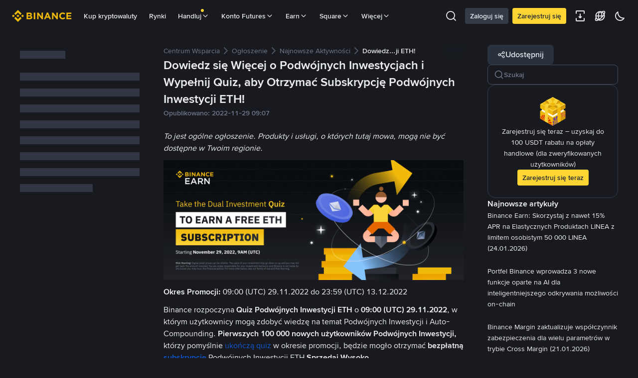

--- FILE ---
content_type: text/html; charset=utf-8
request_url: https://www.binance.com/pl/support/announcement/detail/4551100d2e834bdf90e28e47950c77cb
body_size: 58891
content:
<!doctype html>
<html bn-lang="pl" lang="pl" dir="ltr" path-prefix="/pl">
<head>
  <meta name="viewport" content="width=device-width,minimum-scale=1,maximum-scale=1,initial-scale=1,user-scalable=no" /><meta charset="utf-8" /><title data-shuvi-head="true">Dowiedz się Więcej o Podwójnych Inwestycjach i Wypełnij Quiz, aby Otrzymać Subskrypcję Podwójnych Inwestycji ETH! | Binance Support</title><meta name="keywords" content="Binance Announcement" data-shuvi-head="true" /><meta name="description" content="To jest ogólne ogłoszenie. Produkty i usługi, o których tutaj mowa, mogą nie być dostępne w Twoim regionie.Okres Promocji: 09:00 (UTC) 29.11.2022 do 23:59 (UTC) 13.12.2022 Binance rozpoczyna Quiz P..." data-shuvi-head="true" /><meta property="og:url" content="https://www.binance.com/pl/support/announcement/detail/4551100d2e834bdf90e28e47950c77cb" data-shuvi-head="true" /><meta property="og:type" content="website" data-shuvi-head="true" /><meta property="og:title" content="Dowiedz się Więcej o Podwójnych Inwestycjach i Wypełnij Quiz, aby Otrzymać Subskrypcję Podwójnych Inwestycji ETH! | Binance Support" data-shuvi-head="true" /><meta property="og:site_name" content="Binance" data-shuvi-head="true" /><meta property="og:image" content="https://public.bnbstatic.com/static/images/cms/announcement-og-2.png" data-shuvi-head="true" /><meta name="og:description" content="To jest ogólne ogłoszenie. Produkty i usługi, o których tutaj mowa, mogą nie być dostępne w Twoim regionie.Okres Promocji: 09:00 (UTC) 29.11.2022 do 23:59 (UTC) 13.12.2022 Binance rozpoczyna Quiz P..." data-shuvi-head="true" /><meta property="twitter:title" content="Dowiedz się Więcej o Podwójnych Inwestycjach i Wypełnij Quiz, aby Otrzymać Subskrypcję Podwójnych Inwestycji ETH! | Binance Support" data-shuvi-head="true" /><meta property="twitter:site" content="Binance" data-shuvi-head="true" /><meta property="twitter:image" content="https://public.bnbstatic.com/static/images/cms/announcement-og-2.png" data-shuvi-head="true" /><meta property="twitter:image:src" content="https://public.bnbstatic.com/static/images/cms/announcement-og-2.png" data-shuvi-head="true" /><meta property="twitter:card" content="summary_large_image" data-shuvi-head="true" /><meta name="twitter:description" content="To jest ogólne ogłoszenie. Produkty i usługi, o których tutaj mowa, mogą nie być dostępne w Twoim regionie.Okres Promocji: 09:00 (UTC) 29.11.2022 do 23:59 (UTC) 13.12.2022 Binance rozpoczyna Quiz P..." data-shuvi-head="true" /><meta http-equiv="etag" content="0aa60cff3f87edce79953f57b84a871283130ef2" /><meta name="msapplication-TileImage" content="https://bin.bnbstatic.com/static/images/bnb-for/brand.png" /><meta name="apple-mobile-web-app-status-bar-style" content="black" data-shuvi-head="true" /><meta name="apple-mobile-web-app-capable" content="yes" data-shuvi-head="true" /><meta name="format-detection" content="email=no" data-shuvi-head="true" /><link rel="preconnect" href="https://bin.bnbstatic.com" crossorigin="anonymous" /><link rel="preconnect" href="https://public.bnbstatic.com" crossorigin="anonymous" /><link rel="preload" as="fetch" href="https://bin.bnbstatic.com/api/i18n/-/web/cms/pl/support-center" crossorigin="anonymous" fetchpriority="low" /><link rel="preload" as="fetch" href="https://bin.bnbstatic.com/api/i18n/-/web/cms/pl/binance-chat" crossorigin="anonymous" fetchpriority="low" /><link rel="preload" as="script" href="https://public.bnbstatic.com/unpkg/essential/essential@0.3.64.js" /><link rel="preload" as="script" href="https://public.bnbstatic.com/unpkg/vendor/vendor.umd.0.0.13.production.min.18.2.0.js" /><link rel="preload" href="https://bin.bnbstatic.com/static/chunks/490.56915767.js" as="script" /><link rel="preload" href="https://bin.bnbstatic.com/static/chunks/853.65361300.js" as="script" /><link rel="preload" href="https://bin.bnbstatic.com/static/chunks/860.e06ce501.js" as="script" /><link rel="preload" href="https://bin.bnbstatic.com/static/chunks/762.7fad7b86.js" as="script" /><link rel="preload" href="https://bin.bnbstatic.com/static/chunks/layout-e084.d3f3d70b.js" as="script" /><link rel="preload" href="https://bin.bnbstatic.com/static/chunks/548.17dd27f2.js" as="script" /><link rel="preload" href="https://bin.bnbstatic.com/static/chunks/858.32c66dcc.js" as="script" /><link rel="preload" href="https://bin.bnbstatic.com/static/chunks/824.ad7dada8.js" as="script" /><link rel="preload" href="https://bin.bnbstatic.com/static/chunks/841.a69d3da0.js" as="script" /><link rel="preload" href="https://bin.bnbstatic.com/static/chunks/553.b67753f5.js" as="script" /><link rel="preload" href="https://bin.bnbstatic.com/static/chunks/566.6c944706.js" as="script" /><link rel="preload" href="https://bin.bnbstatic.com/static/chunks/148.e54069b7.js" as="script" /><link rel="preload" href="https://bin.bnbstatic.com/static/chunks/633.e08a463f.js" as="script" /><link rel="preload" href="https://bin.bnbstatic.com/static/chunks/573.d673b735.js" as="script" /><link rel="preload" href="https://bin.bnbstatic.com/static/chunks/144.b4b21e59.js" as="script" /><link rel="preload" href="https://bin.bnbstatic.com/static/chunks/922.2606b07d.js" as="script" /><link rel="preload" href="https://bin.bnbstatic.com/static/chunks/380.1900798d.js" as="script" /><link rel="preload" href="https://bin.bnbstatic.com/static/chunks/424.a037e7c6.js" as="script" /><link rel="preload" href="https://bin.bnbstatic.com/static/chunks/page-6080.973e1ff9.js" as="script" /><link rel="preload" as="script" href="https://bin.bnbstatic.com/static/configs/newbase/common-widget-icon.js" /><link rel="preload" as="script" href="https://public.bnbstatic.com/unpkg/themis/themis@0.0.39.js" /><link rel="preload" as="script" href="https://public.bnbstatic.com/unpkg/common-widget/vendor@1.4.18.min.js" /><link rel="preload" as="script" href="https://public.bnbstatic.com/unpkg/common-widget/utils@1.4.18.min.js" /><link rel="preload" as="script" href="https://public.bnbstatic.com/unpkg/common-widget/data@1.4.18.min.js" /><link rel="preload" as="script" href="https://public.bnbstatic.com/unpkg/common-widget/common@1.4.18.min.js" /><link rel="preload" as="script" href="https://bin.bnbstatic.com/static/webpack-runtime.4df81eb6.js" /><link rel="preload" as="script" href="https://bin.bnbstatic.com/static/main.17cc16f4.js" /><link rel="preload" as="script" href="https://public.bnbstatic.com/unpkg/config/remote-config.js" /><link rel="preload" as="script" href="https://bin.bnbstatic.com/static/js/common-widget/common-widget-render-control@0.0.1.js" /><link rel="shortcut icon" href="https://bin.bnbstatic.com/static/images/common/favicon.ico" /><link rel="apple-touch-icon" href="https://bin.bnbstatic.com/static/images/bnb-for/brand.png" /><link rel="icon" href="https://bin.bnbstatic.com/static/images/bnb-for/brand.png" /><link rel="alternate" hreflang="es-NI" href="https://www.binance.com/es-LA/support/announcement/detail/4551100d2e834bdf90e28e47950c77cb" /><link rel="alternate" hreflang="pl" href="https://www.binance.com/pl/support/announcement/detail/4551100d2e834bdf90e28e47950c77cb" /><link rel="alternate" hreflang="es-VI" href="https://www.binance.com/es/support/announcement/detail/4551100d2e834bdf90e28e47950c77cb" /><link rel="alternate" hreflang="es-VG" href="https://www.binance.com/es/support/announcement/detail/4551100d2e834bdf90e28e47950c77cb" /><link rel="alternate" hreflang="es-MX" href="https://www.binance.com/es-MX/support/announcement/detail/4551100d2e834bdf90e28e47950c77cb" /><link rel="alternate" hreflang="fr-MG" href="https://www.binance.com/fr-AF/support/announcement/detail/4551100d2e834bdf90e28e47950c77cb" /><link rel="alternate" hreflang="es-VE" href="https://www.binance.com/es-LA/support/announcement/detail/4551100d2e834bdf90e28e47950c77cb" /><link rel="alternate" hreflang="kk-KZ" href="https://www.binance.com/kk-KZ/support/announcement/detail/4551100d2e834bdf90e28e47950c77cb" /><link rel="alternate" hreflang="es-ES" href="https://www.binance.com/es/support/announcement/detail/4551100d2e834bdf90e28e47950c77cb" /><link rel="alternate" hreflang="ar-BH" href="https://www.binance.com/ar-BH/support/announcement/detail/4551100d2e834bdf90e28e47950c77cb" /><link rel="alternate" hreflang="es-VC" href="https://www.binance.com/es/support/announcement/detail/4551100d2e834bdf90e28e47950c77cb" /><link rel="alternate" hreflang="es-UY" href="https://www.binance.com/es-LA/support/announcement/detail/4551100d2e834bdf90e28e47950c77cb" /><link rel="alternate" hreflang="es-MQ" href="https://www.binance.com/es-LA/support/announcement/detail/4551100d2e834bdf90e28e47950c77cb" /><link rel="alternate" hreflang="pt-BR" href="https://www.binance.com/pt-BR/support/announcement/detail/4551100d2e834bdf90e28e47950c77cb" /><link rel="alternate" hreflang="en-TR" href="https://www.binance.com/en-TR/support/announcement/detail/4551100d2e834bdf90e28e47950c77cb" /><link rel="alternate" hreflang="es-MS" href="https://www.binance.com/es-LA/support/announcement/detail/4551100d2e834bdf90e28e47950c77cb" /><link rel="alternate" hreflang="es-MF" href="https://www.binance.com/es-LA/support/announcement/detail/4551100d2e834bdf90e28e47950c77cb" /><link rel="alternate" hreflang="lo-LA" href="https://www.binance.com/lo-LA/support/announcement/detail/4551100d2e834bdf90e28e47950c77cb" /><link rel="alternate" hreflang="fr-CM" href="https://www.binance.com/fr-AF/support/announcement/detail/4551100d2e834bdf90e28e47950c77cb" /><link rel="alternate" hreflang="fr-CI" href="https://www.binance.com/fr-AF/support/announcement/detail/4551100d2e834bdf90e28e47950c77cb" /><link rel="alternate" hreflang="fr-CF" href="https://www.binance.com/fr-AF/support/announcement/detail/4551100d2e834bdf90e28e47950c77cb" /><link rel="alternate" hreflang="fr-CG" href="https://www.binance.com/fr-AF/support/announcement/detail/4551100d2e834bdf90e28e47950c77cb" /><link rel="alternate" hreflang="fr-ST" href="https://www.binance.com/fr-AF/support/announcement/detail/4551100d2e834bdf90e28e47950c77cb" /><link rel="alternate" hreflang="fr-CD" href="https://www.binance.com/fr-AF/support/announcement/detail/4551100d2e834bdf90e28e47950c77cb" /><link rel="alternate" hreflang="si-LK" href="https://www.binance.com/si-LK/support/announcement/detail/4551100d2e834bdf90e28e47950c77cb" /><link rel="alternate" hreflang="fr-KM" href="https://www.binance.com/fr-AF/support/announcement/detail/4551100d2e834bdf90e28e47950c77cb" /><link rel="alternate" hreflang="en-KZ" href="https://www.binance.com/en-KZ/support/announcement/detail/4551100d2e834bdf90e28e47950c77cb" /><link rel="alternate" hreflang="es-DO" href="https://www.binance.com/es-LA/support/announcement/detail/4551100d2e834bdf90e28e47950c77cb" /><link rel="alternate" hreflang="fr" href="https://www.binance.com/fr/support/announcement/detail/4551100d2e834bdf90e28e47950c77cb" /><link rel="alternate" hreflang="es-DM" href="https://www.binance.com/es-LA/support/announcement/detail/4551100d2e834bdf90e28e47950c77cb" /><link rel="alternate" hreflang="ar-AE" href="https://www.binance.com/ar-AE/support/announcement/detail/4551100d2e834bdf90e28e47950c77cb" /><link rel="alternate" hreflang="fr-TG" href="https://www.binance.com/fr-AF/support/announcement/detail/4551100d2e834bdf90e28e47950c77cb" /><link rel="alternate" hreflang="fr-TF" href="https://www.binance.com/fr-AF/support/announcement/detail/4551100d2e834bdf90e28e47950c77cb" /><link rel="alternate" hreflang="az-AZ" href="https://www.binance.com/az-AZ/support/announcement/detail/4551100d2e834bdf90e28e47950c77cb" /><link rel="alternate" hreflang="fr-TD" href="https://www.binance.com/fr-AF/support/announcement/detail/4551100d2e834bdf90e28e47950c77cb" /><link rel="alternate" hreflang="es-PA" href="https://www.binance.com/es-LA/support/announcement/detail/4551100d2e834bdf90e28e47950c77cb" /><link rel="alternate" hreflang="vi" href="https://www.binance.com/vi/support/announcement/detail/4551100d2e834bdf90e28e47950c77cb" /><link rel="alternate" hreflang="en-NZ" href="https://www.binance.com/en-NZ/support/announcement/detail/4551100d2e834bdf90e28e47950c77cb" /><link rel="alternate" hreflang="es-PE" href="https://www.binance.com/es-LA/support/announcement/detail/4551100d2e834bdf90e28e47950c77cb" /><link rel="alternate" hreflang="es" href="https://www.binance.com/es/support/announcement/detail/4551100d2e834bdf90e28e47950c77cb" /><link rel="alternate" hreflang="es-GP" href="https://www.binance.com/es-LA/support/announcement/detail/4551100d2e834bdf90e28e47950c77cb" /><link rel="alternate" hreflang="fr-GA" href="https://www.binance.com/fr-AF/support/announcement/detail/4551100d2e834bdf90e28e47950c77cb" /><link rel="alternate" hreflang="en" href="https://www.binance.com/en/support/announcement/detail/4551100d2e834bdf90e28e47950c77cb" /><link rel="alternate" hreflang="es-GT" href="https://www.binance.com/es-LA/support/announcement/detail/4551100d2e834bdf90e28e47950c77cb" /><link rel="alternate" hreflang="el" href="https://www.binance.com/el/support/announcement/detail/4551100d2e834bdf90e28e47950c77cb" /><link rel="alternate" hreflang="en-NG" href="https://www.binance.com/en-NG/support/announcement/detail/4551100d2e834bdf90e28e47950c77cb" /><link rel="alternate" hreflang="es-GD" href="https://www.binance.com/es-LA/support/announcement/detail/4551100d2e834bdf90e28e47950c77cb" /><link rel="alternate" hreflang="fr-ML" href="https://www.binance.com/fr-AF/support/announcement/detail/4551100d2e834bdf90e28e47950c77cb" /><link rel="alternate" hreflang="lv" href="https://www.binance.com/lv/support/announcement/detail/4551100d2e834bdf90e28e47950c77cb" /><link rel="alternate" hreflang="fr-NE" href="https://www.binance.com/fr-AF/support/announcement/detail/4551100d2e834bdf90e28e47950c77cb" /><link rel="alternate" hreflang="uk-UA" href="https://www.binance.com/uk-UA/support/announcement/detail/4551100d2e834bdf90e28e47950c77cb" /><link rel="alternate" hreflang="de" href="https://www.binance.com/de/support/announcement/detail/4551100d2e834bdf90e28e47950c77cb" /><link rel="alternate" hreflang="es-BB" href="https://www.binance.com/es-LA/support/announcement/detail/4551100d2e834bdf90e28e47950c77cb" /><link rel="alternate" hreflang="da-DK" href="https://www.binance.com/da-DK/support/announcement/detail/4551100d2e834bdf90e28e47950c77cb" /><link rel="alternate" hreflang="es-AR" href="https://www.binance.com/es-AR/support/announcement/detail/4551100d2e834bdf90e28e47950c77cb" /><link rel="alternate" hreflang="es-AW" href="https://www.binance.com/es-LA/support/announcement/detail/4551100d2e834bdf90e28e47950c77cb" /><link rel="alternate" hreflang="cs" href="https://www.binance.com/cs/support/announcement/detail/4551100d2e834bdf90e28e47950c77cb" /><link rel="alternate" hreflang="fr-YT" href="https://www.binance.com/fr-AF/support/announcement/detail/4551100d2e834bdf90e28e47950c77cb" /><link rel="alternate" hreflang="sv" href="https://www.binance.com/sv/support/announcement/detail/4551100d2e834bdf90e28e47950c77cb" /><link rel="alternate" hreflang="es-AI" href="https://www.binance.com/es-LA/support/announcement/detail/4551100d2e834bdf90e28e47950c77cb" /><link rel="alternate" hreflang="es-AG" href="https://www.binance.com/es-LA/support/announcement/detail/4551100d2e834bdf90e28e47950c77cb" /><link rel="alternate" hreflang="fr-GQ" href="https://www.binance.com/fr-AF/support/announcement/detail/4551100d2e834bdf90e28e47950c77cb" /><link rel="alternate" hreflang="sl" href="https://www.binance.com/sl/support/announcement/detail/4551100d2e834bdf90e28e47950c77cb" /><link rel="alternate" hreflang="fr-GN" href="https://www.binance.com/fr-AF/support/announcement/detail/4551100d2e834bdf90e28e47950c77cb" /><link rel="alternate" hreflang="sk" href="https://www.binance.com/sk/support/announcement/detail/4551100d2e834bdf90e28e47950c77cb" /><link rel="alternate" hreflang="es-HT" href="https://www.binance.com/es-LA/support/announcement/detail/4551100d2e834bdf90e28e47950c77cb" /><link rel="alternate" hreflang="es-PY" href="https://www.binance.com/es-LA/support/announcement/detail/4551100d2e834bdf90e28e47950c77cb" /><link rel="alternate" hreflang="ru-KZ" href="https://www.binance.com/ru-KZ/support/announcement/detail/4551100d2e834bdf90e28e47950c77cb" /><link rel="alternate" hreflang="es-PR" href="https://www.binance.com/es-LA/support/announcement/detail/4551100d2e834bdf90e28e47950c77cb" /><link rel="alternate" hreflang="bg" href="https://www.binance.com/bg/support/announcement/detail/4551100d2e834bdf90e28e47950c77cb" /><link rel="alternate" hreflang="ru" href="https://www.binance.com/ru/support/announcement/detail/4551100d2e834bdf90e28e47950c77cb" /><link rel="alternate" hreflang="es-HN" href="https://www.binance.com/es-LA/support/announcement/detail/4551100d2e834bdf90e28e47950c77cb" /><link rel="alternate" hreflang="fr-GW" href="https://www.binance.com/fr-AF/support/announcement/detail/4551100d2e834bdf90e28e47950c77cb" /><link rel="alternate" hreflang="ro" href="https://www.binance.com/ro/support/announcement/detail/4551100d2e834bdf90e28e47950c77cb" /><link rel="alternate" hreflang="es-TT" href="https://www.binance.com/es-LA/support/announcement/detail/4551100d2e834bdf90e28e47950c77cb" /><link rel="alternate" hreflang="fr-BJ" href="https://www.binance.com/fr-AF/support/announcement/detail/4551100d2e834bdf90e28e47950c77cb" /><link rel="alternate" hreflang="ja" href="https://www.binance.com/ja/support/announcement/detail/4551100d2e834bdf90e28e47950c77cb" /><link rel="alternate" hreflang="es-CW" href="https://www.binance.com/es-LA/support/announcement/detail/4551100d2e834bdf90e28e47950c77cb" /><link rel="alternate" hreflang="es-CU" href="https://www.binance.com/es-LA/support/announcement/detail/4551100d2e834bdf90e28e47950c77cb" /><link rel="alternate" hreflang="fr-BF" href="https://www.binance.com/fr-AF/support/announcement/detail/4551100d2e834bdf90e28e47950c77cb" /><link rel="alternate" hreflang="es-LC" href="https://www.binance.com/es-LA/support/announcement/detail/4551100d2e834bdf90e28e47950c77cb" /><link rel="alternate" hreflang="ar" href="https://www.binance.com/ar/support/announcement/detail/4551100d2e834bdf90e28e47950c77cb" /><link rel="alternate" hreflang="fr-SN" href="https://www.binance.com/fr-AF/support/announcement/detail/4551100d2e834bdf90e28e47950c77cb" /><link rel="alternate" hreflang="es-CL" href="https://www.binance.com/es-LA/support/announcement/detail/4551100d2e834bdf90e28e47950c77cb" /><link rel="alternate" hreflang="it" href="https://www.binance.com/it/support/announcement/detail/4551100d2e834bdf90e28e47950c77cb" /><link rel="alternate" hreflang="en-JP" href="https://www.binance.com/en-JP/support/announcement/detail/4551100d2e834bdf90e28e47950c77cb" /><link rel="alternate" hreflang="en-BH" href="https://www.binance.com/en-BH/support/announcement/detail/4551100d2e834bdf90e28e47950c77cb" /><link rel="alternate" hreflang="ru-UA" href="https://www.binance.com/ru-UA/support/announcement/detail/4551100d2e834bdf90e28e47950c77cb" /><link rel="alternate" hreflang="es-TC" href="https://www.binance.com/es-LA/support/announcement/detail/4551100d2e834bdf90e28e47950c77cb" /><link rel="alternate" hreflang="es-CR" href="https://www.binance.com/es-LA/support/announcement/detail/4551100d2e834bdf90e28e47950c77cb" /><link rel="alternate" hreflang="es-KY" href="https://www.binance.com/es-LA/support/announcement/detail/4551100d2e834bdf90e28e47950c77cb" /><link rel="alternate" hreflang="es-SV" href="https://www.binance.com/es-LA/support/announcement/detail/4551100d2e834bdf90e28e47950c77cb" /><link rel="alternate" hreflang="es-KN" href="https://www.binance.com/es-LA/support/announcement/detail/4551100d2e834bdf90e28e47950c77cb" /><link rel="alternate" hreflang="es-SX" href="https://www.binance.com/es-LA/support/announcement/detail/4551100d2e834bdf90e28e47950c77cb" /><link rel="alternate" hreflang="id" href="https://www.binance.com/id/support/announcement/detail/4551100d2e834bdf90e28e47950c77cb" /><link rel="alternate" hreflang="en-AU" href="https://www.binance.com/en-AU/support/announcement/detail/4551100d2e834bdf90e28e47950c77cb" /><link rel="alternate" hreflang="es-BS" href="https://www.binance.com/es-LA/support/announcement/detail/4551100d2e834bdf90e28e47950c77cb" /><link rel="alternate" hreflang="es-BZ" href="https://www.binance.com/es-LA/support/announcement/detail/4551100d2e834bdf90e28e47950c77cb" /><link rel="alternate" hreflang="zh-Hant" href="https://www.binance.com/zh-TC/support/announcement/detail/4551100d2e834bdf90e28e47950c77cb" /><link rel="alternate" hreflang="zh-Hans" href="https://www.binance.com/zh-CN/support/announcement/detail/4551100d2e834bdf90e28e47950c77cb" /><link rel="alternate" hreflang="hu" href="https://www.binance.com/hu/support/announcement/detail/4551100d2e834bdf90e28e47950c77cb" /><link rel="alternate" hreflang="es-BL" href="https://www.binance.com/es-LA/support/announcement/detail/4551100d2e834bdf90e28e47950c77cb" /><link rel="alternate" hreflang="es-BR" href="https://www.binance.com/es-LA/support/announcement/detail/4551100d2e834bdf90e28e47950c77cb" /><link rel="alternate" hreflang="es-BQ" href="https://www.binance.com/es-LA/support/announcement/detail/4551100d2e834bdf90e28e47950c77cb" /><link rel="alternate" hreflang="en-ZA" href="https://www.binance.com/en-ZA/support/announcement/detail/4551100d2e834bdf90e28e47950c77cb" /><link rel="alternate" hreflang="en-AE" href="https://www.binance.com/en-AE/support/announcement/detail/4551100d2e834bdf90e28e47950c77cb" /><link rel="alternate" hreflang="en-IN" href="https://www.binance.com/en-IN/support/announcement/detail/4551100d2e834bdf90e28e47950c77cb" /><link rel="alternate" hreflang="es-JM" href="https://www.binance.com/es-LA/support/announcement/detail/4551100d2e834bdf90e28e47950c77cb" /><link rel="alternate" hreflang="fr-RE" href="https://www.binance.com/fr-AF/support/announcement/detail/4551100d2e834bdf90e28e47950c77cb" /><link rel="alternate" hreflang="pt" href="https://www.binance.com/pt/support/announcement/detail/4551100d2e834bdf90e28e47950c77cb" /><link rel="alternate" hreflang="x-default" href="https://www.binance.com/en/support/announcement/detail/4551100d2e834bdf90e28e47950c77cb" /><link rel="canonical" href="https://www.binance.com/pl/support/announcement/detail/4551100d2e834bdf90e28e47950c77cb" data-shuvi-head="true" /><script id="OneTrust-sdk" nonce="1bf804f8-4b70-4279-a124-c446809027bb">(function() {const agent = typeof navigator !== 'undefined' ? navigator.userAgent : '';const REGEX_MATCH_CLIENT_TYPE = /BNC\/([0-9.]+) \(([a-zA-Z]+) ([0-9.]+)\)/;const isMiniApp = typeof window !== 'undefined' && window.__NEZHA_BRIDGE__ && !window.__NEZHA_BRIDGE__.postAction;if(REGEX_MATCH_CLIENT_TYPE.test(agent) || isMiniApp){return null;}function getJSON(str) {try {return JSON.parse(str);} catch (e) {return {};}}var AutoBlockScriptMap = getJSON('{"binance.com":"https://cdn.cookielaw.org/consent/e21a0e13-40c2-48a6-9ca2-57738356cdab/OtAutoBlock.js","binance.info":"https://cdn.cookielaw.org/consent/03246444-2043-432d-afae-413a91f535e9/OtAutoBlock.js","binance.me":"https://cdn.cookielaw.org/consent/39df5304-ea83-4bd5-8550-d57bca54d95a/OtAutoBlock.js","binance.bh":"https://cdn.cookielaw.org/consent/0196a4bb-fb7b-7ae6-a24c-893547b9e467/OtAutoBlock.js"}');var SDKStubInfoMap = getJSON('{"binance.com":{"src":"https://cdn.cookielaw.org/scripttemplates/otSDKStub.js","hash":"e21a0e13-40c2-48a6-9ca2-57738356cdab"},"binance.info":{"src":"https://cdn.cookielaw.org/scripttemplates/otSDKStub.js","hash":"03246444-2043-432d-afae-413a91f535e9"},"binance.me":{"src":"https://cdn.cookielaw.org/scripttemplates/otSDKStub.js","hash":"39df5304-ea83-4bd5-8550-d57bca54d95a"}, "binance.bh":{"src":"https://cdn.cookielaw.org/scripttemplates/otSDKStub.js","hash":"0196a4bb-fb7b-7ae6-a24c-893547b9e467"}}');var domain = location.hostname.split('.').slice(-2).join('.');function isString(str) {return str && typeof str === 'string';};var AutoBlockScript = AutoBlockScriptMap[domain];var stubInfo = SDKStubInfoMap[domain] || {};var SDKStubSrc = stubInfo.src;var SDKStubHash = stubInfo.hash;var injectAutoBlock = isString(AutoBlockScript);var injectSDKStub = isString(SDKStubSrc) && isString(SDKStubHash);if (injectAutoBlock) {var script = document.createElement('script');script.src = AutoBlockScript;script.type = 'text/javascript';script.async = false;document.head.appendChild(script);}if (injectSDKStub) {var lang = document.documentElement['bn-lang'] || document.documentElement.lang;var htmlLang = lang && lang.substr(0, 2) || 'en';var script = document.createElement('script');script.src = SDKStubSrc;script.type = 'text/javascript';script.async = false;script.setAttribute('charSet', 'UTF-8');script.setAttribute('data-domain-script', SDKStubHash);script.setAttribute('data-language', htmlLang);document.head.appendChild(script);var s = document.createElement('script');s.type = 'text/javascript';s.innerHTML = 'function OptanonWrapper() {};';s.nonce = '1bf804f8-4b70-4279-a124-c446809027bb';document.head.appendChild(s);var ss = document.createElement('script');ss.src = 'https://bin.bnbstatic.com/static/one-trust/onetrust-trigger.js';ss.type = 'text/javascript';script.async = false;ss.setAttribute('charSet', 'UTF-8');ss.setAttribute('data-domain-script', SDKStubHash);document.head.appendChild(ss);}}())</script><script id="Reporter-init" nonce="1bf804f8-4b70-4279-a124-c446809027bb">window._bn_reporter = window._bn_reporter || [];window._bn_reporter_version = '4.3.16';function reportEvent(data) {window._bn_reporter.push(data);}reportEvent({key: "init",data: {"packageName":"faq-anns-ui","apiId":"cc1ljun9gpbp8ciciolg","apiDomain":"https://api.saasexch.com","ssr":true,"COMMIT_HEAD":"0aa60cff3f87edce79953f57b84a871283130ef2","pikaVersion":"0.6.14","traceId":"6e96ef06-654f-4ce9-bf68-e7d67e0673a2","analyticsId":"faq-anns-ui,COM,clztltzz23290610t2x5ur7wesm"}});const now = Date.now();reportEvent({key: "traceReporter",data: {name: 'PIKA_HTML_ENTRY_START',startTime: now,timestamp: now,id: 1,duration: 0,endTime: now}});window.addEventListener('error', function (event) {try {var _URL, _URL2;var target = event.target || event.srcElement;var isTarget = ['LINK', 'SCRIPT', 'IMG'].indexOf(target.nodeName) !== -1;if (!isTarget) {return;}var link = target.src || target.href;if (window.location.href.indexOf(link) === 0) {return;}var data = {event: {phost: window.location.host,ppath: window.location.pathname,host: (_URL = new URL(link)) === null || _URL === void 0 ? void 0 : _URL.host,path: (_URL2 = new URL(link)) === null || _URL2 === void 0 ? void 0 : _URL2.pathname,net_err_exist: true}};reportEvent({key: "reportMonitorEvent",data: {data: data}});} catch (e) {console.error('static resource monitor', e);}}, true);</script><script src="https://bin.bnbstatic.com/static/sw-load/cache-control-load@0.0.5.js" data-ot-ignore nonce="1bf804f8-4b70-4279-a124-c446809027bb"></script><script src="https://bin.bnbstatic.com/static/js/common-widget/globalthis@0.4.4.min.js" data-ot-ignore nonce="1bf804f8-4b70-4279-a124-c446809027bb"></script><script nonce="1bf804f8-4b70-4279-a124-c446809027bb">!function(){try{(t=function(){try{return document.getElementsByTagName("head")[0]}catch(e){return null}}())&&~("undefined"!=typeof navigator?navigator.userAgent:"").indexOf(" BNC/")&&((e=document.createElement("style")).setAttribute("type","text/css"),e.innerHTML=".hidden-header-in-bnc {display:none;} .hidden-in-bnc-app {display:none !important;}",t.appendChild(e))}catch(e){}var e,t}();</script><link rel="stylesheet" href="https://bin.bnbstatic.com/static/css/e7fd988f.chunk.css" /><link rel="stylesheet" href="https://bin.bnbstatic.com/static/css/3b8d576d.chunk.css" /><link rel="stylesheet" href="https://bin.bnbstatic.com/static/css/d4110c35.chunk.css" /><link rel="stylesheet" href="https://public.bnbstatic.com/unpkg/common-widget/header@1.4.18.css" /><link rel="stylesheet" href="https://public.bnbstatic.com/unpkg/common-widget/footer@1.4.18.css" /><link rel="stylesheet" href="https://public.bnbstatic.com/unpkg/common-widget/extension@1.4.18.css" /><link rel="stylesheet" href="https://public.bnbstatic.com/unpkg/common-widget/vendor@1.4.18.css" /><link rel="stylesheet" href="https://public.bnbstatic.com/unpkg/common-widget/common@1.4.18.css" /><style>body #__APP_HEADER{position:sticky;top:0;z-index:999;}</style><style id="webstudio-universal-uikit-colors" data-shuvi-head="true">body { --color-BasicBg: #181A20; background-color: var(--color-BasicBg); --color-SecondaryBg: #0B0E11; --color-Input: #29313D; --color-InputLine: #434C5A; --color-CardBg: #202630; --color-Vessel: #29313D; --color-Line: #333B47; --color-DisableBtn: #29313D; --color-DisableText: #4F5867; --color-TertiaryText: #707A8A; --color-SecondaryText: #929AA5; --color-PrimaryText: #EAECEF; color: var(--color-PrimaryText); --color-RedGreenBgText: #FFFFFF; --color-EmphasizeText: #FF693D; --color-TextOnGray: #EAECEF; --color-TextOnYellow: #202630; --color-IconNormal: #707A8A; --color-LiteBg1: #202630; --color-LiteBg2: #191A1F; --color-BtnBg: #FCD535; --color-PrimaryYellow: #F0B90B; --color-TextLink: #F0B90B; --color-TradeBg: #0B0E11; --color-TextToast: #F0B90B; --color-DepthSellBg: #35141D; --color-SellHover: #F6465D; --color-Sell: #F6465D; --color-TextSell: #F6465D; --color-DepthBuyBg: #102821; --color-BuyHover: #2EBD85; --color-Buy: #2EBD85; --color-TextBuy: #2EBD85; --color-Error: #F6465D; --color-SuccessBg: #102821; --color-Success: #2EBD85; --color-TagBg: #434C5A; --color-Grid: #333B47; --color-Placeholder: #434C5A; --color-ToastBg: #4F5867; --color-TwoColorIcon: #CACED3; --color-ErrorBg: rgba(246, 70, 93, 0.1); --color-BadgeBg: rgba(240,185,11,0.1); --color-Popup: #333B47; --color-Mask: rgba(11, 14, 17, 0.6); --color-WidgetSecondaryBg: rgba(193, 204, 219, 0.08); --color-ContainerBg: #29313D; --color-YellowAlpha01: rgba(252, 213, 53, 0.1); --color-YellowAlpha02: rgba(252, 213, 53, 0.2); --color-RedAlpha01: rgba(246, 70, 93, 0.1); --color-RedAlpha02: rgba(246, 70, 93, 0.2); --color-GreenAlpha01: rgba(46, 189, 133, 0.1); --color-GreenAlpha02: rgba(46, 189, 133, 0.2); --color-ChatBg: #1A1E25; --color-LineAlpha: rgba(193, 204, 219, 0.08); --color-WidgetPrimaryBg: rgba(122, 148, 178, 0.1); --color-ChatBubble: #29313D; --color-ChatBubble2: #2D3E59; --color-ChatInput: rgba(41, 49, 61, 0.95); --color-ChatName: #F0B90B; --color-ChatSysMsg: #1C2229; --color-ChatCard: #212731; --color-ChatCard2: #243042; --color-ChatRed: #30222B; --color-ParagraphText: #EAECEF; }</style><style id="header-footer-global-style" data-shuvi-head="true"> #__APP_SIDEBAR { display: none; width: 100%; }</style><style type="text/css" id="b-fonts">@font-face{font-family:'BinanceNova';font-display:swap;src:url('https://bin.bnbstatic.com/static/fonts/bn/BinanceNova-Light.woff2') format('woff2'),url('https://bin.bnbstatic.com/static/fonts/bn/BinanceNova-Light.otf') format('opentype');font-weight:200 300}@font-face{font-family:'BinanceNova';font-display:swap;src:url('https://bin.bnbstatic.com/static/fonts/bn/BinanceNova-Regular.woff2') format('woff2'),url('https://bin.bnbstatic.com/static/fonts/bn/BinanceNova-Regular.otf') format('opentype');font-weight:400}@font-face{font-family:'BinanceNova';font-display:swap;src:url('https://bin.bnbstatic.com/static/fonts/bn/BinanceNova-Medium.woff2') format('woff2'),url('https://bin.bnbstatic.com/static/fonts/bn/BinanceNova-Medium.otf') format('opentype');font-weight:500}@font-face{font-family:'BinanceNova';font-display:swap;src:url('https://bin.bnbstatic.com/static/fonts/bn/BinanceNova-SemiBold.woff2') format('woff2'),url('https://bin.bnbstatic.com/static/fonts/bn/BinanceNova-SemiBold.otf') format('opentype');font-weight:600}@font-face{font-family:'BinanceNova';font-display:swap;src:url('https://bin.bnbstatic.com/static/fonts/bn/BinanceNova-Bold.woff2') format('woff2'),url('https://bin.bnbstatic.com/static/fonts/bn/BinanceNova-Bold.otf') format('opentype');font-weight:700 800}@font-face{font-family:'BinanceNova';font-display:swap;src:url('https://bin.bnbstatic.com/static/fonts/bn/BinanceNova-Black.woff2') format('woff2'),url('https://bin.bnbstatic.com/static/fonts/bn/BinanceNova-Black.otf') format('opentype');font-weight:900}html body,body{font-family:BinanceNova,Arial,sans-serif!important}</style>
</head>
<body>
  <div id="__APP_TOP_PORTAL"></div><div id="__APP_HEADER"><div class="_CWC"><div class="theme-root dark _CWC common-widget-provider"><header class="header-container hidden-in-bnc-app common-widget-css_wrap theme-root bg1 dark-color"><div class="header-leftside menu-aim-enabled"><a class="logo-link" href="https://www.binance.com/pl"><img height="64" src="[data-uri]"/></a><div class="header-menu-item rwd-1024-hide-flex"><a class="header-menu-item_view typography-Subtitle4" id="ba-tableMarkets" href="https://www.binance.com/pl/markets/overview">Rynki</a></div><div class="header-menu-item header-dropdown-menu rwd-1024-hide-flex header-menu-align_frist"><span id="ba-trade" class="header-menu-item_view typography-Subtitle4">Handluj<svg class="bn-svg header-menu-item_dropdown-icon" viewBox="0 0 24 24" xmlns="http://www.w3.org/2000/svg"><path d="M11.432 15.698a.9.9 0 001.205-.061l6-6 .061-.069a.9.9 0 00-1.266-1.266l-.069.061L12 13.727 6.637 8.363a.9.9 0 00-1.274 1.274l6 6 .069.061z" fill="currentColor"></path></svg></span></div><div class="header-menu-item header-dropdown-menu rwd-1024-hide-flex center"><a class="header-menu-item_view typography-Subtitle4" id="ba-Square" href="https://www.binance.com/pl/square">Square<svg class="bn-svg header-menu-item_dropdown-icon" viewBox="0 0 24 24" xmlns="http://www.w3.org/2000/svg"><path d="M11.432 15.698a.9.9 0 001.205-.061l6-6 .061-.069a.9.9 0 00-1.266-1.266l-.069.061L12 13.727 6.637 8.363a.9.9 0 00-1.274 1.274l6 6 .069.061z" fill="currentColor"></path></svg></a></div><div class="header-menu-item header-dropdown-menu rwd-1024-hide-flex header-menu-align_frist"><span id="ba-moreManagement" class="header-menu-item_view typography-Subtitle4">Więcej<svg class="bn-svg header-menu-item_dropdown-icon" viewBox="0 0 24 24" xmlns="http://www.w3.org/2000/svg"><path d="M11.432 15.698a.9.9 0 001.205-.061l6-6 .061-.069a.9.9 0 00-1.266-1.266l-.069.061L12 13.727 6.637 8.363a.9.9 0 00-1.274 1.274l6 6 .069.061z" fill="currentColor"></path></svg></span></div></div></header><div class="header-global-js-top-alert"><div class="header-global-js-top-alert__inner" id="header_global_js_wxgy34nj"></div></div></div></div></div><div id="__APP"><div class="theme-root dark bg-BasicBg ltr" style="--color-BasicBg:#181A20;--color-SecondaryBg:#0B0E11;--color-Input:#29313D;--color-InputLine:#434C5A;--color-CardBg:#202630;--color-Vessel:#29313D;--color-Line:#333B47;--color-DisableBtn:#29313D;--color-DisableText:#4F5867;--color-TertiaryText:#707A8A;--color-SecondaryText:#929AA5;--color-PrimaryText:#EAECEF;--color-RedGreenBgText:#FFFFFF;--color-EmphasizeText:#FF693D;--color-TextOnGray:#EAECEF;--color-TextOnYellow:#202630;--color-IconNormal:#707A8A;--color-LiteBg1:#202630;--color-LiteBg2:#191A1F;--color-BtnBg:#FCD535;--color-PrimaryYellow:#F0B90B;--color-TextLink:#F0B90B;--color-TradeBg:#0B0E11;--color-TextToast:#F0B90B;--color-DepthSellBg:#35141D;--color-SellHover:#F6465D;--color-Sell:#F6465D;--color-TextSell:#F6465D;--color-DepthBuyBg:#102821;--color-BuyHover:#2EBD85;--color-Buy:#2EBD85;--color-TextBuy:#2EBD85;--color-Error:#F6465D;--color-SuccessBg:#102821;--color-Success:#2EBD85;--color-TagBg:#434C5A;--color-Grid:#333B47;--color-Placeholder:#434C5A;--color-ToastBg:#4F5867;--color-TwoColorIcon:#CACED3;--color-ErrorBg:rgba(246, 70, 93, 0.1);--color-BadgeBg:rgba(240,185,11,0.1);--color-Popup:#333B47;--color-Mask:rgba(11, 14, 17, 0.6);--color-WidgetSecondaryBg:rgba(193, 204, 219, 0.08);--color-ContainerBg:#29313D;--color-YellowAlpha01:rgba(252, 213, 53, 0.1);--color-YellowAlpha02:rgba(252, 213, 53, 0.2);--color-RedAlpha01:rgba(246, 70, 93, 0.1);--color-RedAlpha02:rgba(246, 70, 93, 0.2);--color-GreenAlpha01:rgba(46, 189, 133, 0.1);--color-GreenAlpha02:rgba(46, 189, 133, 0.2);--color-ChatBg:#1A1E25;--color-LineAlpha:rgba(193, 204, 219, 0.08);--color-WidgetPrimaryBg:rgba(122, 148, 178, 0.1);--color-ChatBubble:#29313D;--color-ChatBubble2:#2D3E59;--color-ChatInput:rgba(41, 49, 61, 0.95);--color-ChatName:#F0B90B;--color-ChatSysMsg:#1C2229;--color-ChatCard:#212731;--color-ChatCard2:#243042;--color-ChatRed:#30222B;--color-ParagraphText:#EAECEF"><div class="px-[15px] tablet:pl-10 tablet:pr-10 desktop:pl-10 desktop:pr-10"><div class="max-w-[1200px] m-auto"><div class="grid grid-cols-[min-content_minmax(0,1fr)_min-content] gap-12 pt-[26px] pb-[120px]"><div class="cms-skeleton table w-full is-active md:w-[200px] lg:w-[240px] min-w-full md:min-w-[200px] lg:min-w-[240px] pt-3"><div class="cms-skeleton-content w-full table-cell align-top"><h3 class="cms-skeleton-title bg-Line h-4 rounded-2" style="width:38%"></h3><ul class="cms-skeleton-list list-none m-0 p-0 mt-[28px]"><li class="bg-Line h-4 rounded-2 list-none"></li><li class="bg-Line h-4 rounded-2 list-none"></li><li class="bg-Line h-4 rounded-2 list-none"></li><li class="bg-Line h-4 rounded-2 list-none"></li><li class="bg-Line h-4 rounded-2 list-none"></li><li class="bg-Line h-4 rounded-2 list-none"></li><li class="bg-Line h-4 rounded-2 list-none"></li><li class="bg-Line h-4 rounded-2 list-none" style="width:61%"></li></ul></div></div><div class="bn-flex flex-col gap-4"><div class="relative w-full min-w-0"><div class="overflow-auto [&amp;::-webkit-scrollbar]:hidden [-ms-overflow-style:none] [scrollbar-width:none]"><div role="navigation" aria-label="breadcrumb" class="bn-breadcrumb"><a class="bn-balink text-PrimaryText hover:text-PrimaryYellow active:text-PrimaryYellow focus:text-PrimaryYellow cursor-pointer no-underline" href="/pl/support" role="link"><div class="bn-breadcrumb-item min-w-fit font-normal mobile:text-SecondaryText cursor-pointer hover:text-PrimaryYellow">Centrum Wsparcia</div></a><div role="presentation" aria-hidden="true" class="bn-breadcrumb-separator"><svg fill="Line" viewBox="0 0 24 24" xmlns="http://www.w3.org/2000/svg" class="bn-svg"><path d="M15.698 12.568a.9.9 0 00-.061-1.205l-6-6-.069-.061a.9.9 0 00-1.266 1.266l.061.069L13.727 12l-5.364 5.363a.9.9 0 001.274 1.274l6-6 .061-.069z" fill="currentColor"></path></svg></div><a class="bn-balink text-PrimaryText hover:text-PrimaryYellow active:text-PrimaryYellow focus:text-PrimaryYellow cursor-pointer no-underline" href="/pl/support/announcement" role="link"><div class="bn-breadcrumb-item min-w-fit font-normal mobile:text-SecondaryText cursor-pointer hover:text-PrimaryYellow">Ogłoszenie</div></a><div role="presentation" aria-hidden="true" class="bn-breadcrumb-separator"><svg fill="Line" viewBox="0 0 24 24" xmlns="http://www.w3.org/2000/svg" class="bn-svg"><path d="M15.698 12.568a.9.9 0 00-.061-1.205l-6-6-.069-.061a.9.9 0 00-1.266 1.266l.061.069L13.727 12l-5.364 5.363a.9.9 0 001.274 1.274l6-6 .061-.069z" fill="currentColor"></path></svg></div><a class="bn-balink text-PrimaryText hover:text-PrimaryYellow active:text-PrimaryYellow focus:text-PrimaryYellow cursor-pointer no-underline" href="/pl/support/announcement/list/93" role="link"><div class="bn-breadcrumb-item min-w-fit font-normal mobile:text-SecondaryText cursor-pointer hover:text-PrimaryYellow">Najnowsze Aktywności</div></a><div role="presentation" aria-hidden="true" class="bn-breadcrumb-separator"><svg fill="Line" viewBox="0 0 24 24" xmlns="http://www.w3.org/2000/svg" class="bn-svg"><path d="M15.698 12.568a.9.9 0 00-.061-1.205l-6-6-.069-.061a.9.9 0 00-1.266 1.266l.061.069L13.727 12l-5.364 5.363a.9.9 0 001.274 1.274l6-6 .061-.069z" fill="currentColor"></path></svg></div><div aria-current="page" class="bn-breadcrumb-item active min-w-fit pr-[30px] font-medium text-PrimaryText">Dowiedz...ji ETH!</div></div></div><div class="absolute top-1/2 -translate-y-1/2 h-6 w-10 -right-px bg-[linear-gradient(_var(--color-BasicBg)_0%,transparent_100%)]"></div></div><div class="tablet:p-6 tablet:border tablet:border-solid tablet:border-Line tablet:rounded-xl"><div class="bn-flex flex-col gap-2 desktop:gap-4 mb-6 tablet:-mx-6 tablet:mb-4 tablet:px-6 tablet:pb-4 tablet:border-0 tablet:border-b tablet:border-solid tablet:border-Line mobile:mb-6"><h1 class="typography-headline4 text-PrimaryText m-0">Dowiedz się Więcej o Podwójnych Inwestycjach i Wypełnij Quiz, aby Otrzymać Subskrypcję Podwójnych Inwestycji ETH!</h1><div class="bn-flex flex-col gap-2"><div class="bn-flex flex-col noH5:flex-row noH5:items-center gap-2 flex-wrap"><div class="typography-subtitle2 text-TertiaryText mobile:text-SecondaryText">Opublikowano: 2022-11-29 09:07</div></div></div></div><div id="support_article"><div class="faq-anns-articleContent faq-anns-articleNew"><div class="richtext-container"><p class="richtext-p"><span class="richtext-span" style="color:t.primary"><i class="richtext-i">To jest ogólne ogłoszenie. Produkty i usługi, o których tutaj mowa, mogą nie być dostępne w Twoim regionie.</i></span></p><figure class="richtext-figure image image_resized" style="width:100%"><div class="bn-flex relative justify-center article-image-container"><img role="img" aria-label="image" alt="image" class="bn-lazy-img data-mode-aspectFit richtext-img" mode="aspectFit" src="https://public.bnbstatic.com/image/cms/article/body/202211/333c45a595388cc1e39ec0c1bb14bef2.png" data-src="https://public.bnbstatic.com/image/cms/article/body/202211/333c45a595388cc1e39ec0c1bb14bef2.png"/></div></figure><p class="richtext-p"><span class="richtext-span" style="color:t.primary"><strong class="richtext-strong">Okres Promocji:</strong> 09:00 (UTC) 29.11.2022 do 23:59 (UTC) 13.12.2022 </span></p><p class="richtext-p"><span class="richtext-span" style="color:t.primary">Binance rozpoczyna <strong class="richtext-strong">Quiz Podwójnych Inwestycji ETH</strong> o<strong class="richtext-strong"> 09:00 (UTC) 29.11.2022</strong>, w którym użytkownicy mogą zdobyć wiedzę na temat Podwójnych Inwestycji i Auto-Compounding.<strong class="richtext-strong"> Pierwszych 100 000 nowych użytkowników Podwójnych Inwestycji, </strong>którzy pomyślnie </span><a class="hover:text-PrimaryYellow active:text-PrimaryYellow focus:text-PrimaryYellow cursor-pointer text-TextLink richtext-a" href="https://app.binance.com/en/survey/3345132c0996472c914c1ff7b1bf6b80?_dp=L3dlYnZpZXcvd2Vidmlldz90eXBlPWRlZmF1bHQmbmVlZExvZ2luPWZhbHNlJnVybD1hSFIwY0hNNkx5OTNkM2N1WW1sdVlXNWpaUzVqYjIwdlpXNHZjM1Z5ZG1WNUx6TXpORFV4TXpKak1EazVOalEzTW1NNU1UUmpNV1ptTjJJeFltWTJZamd3"><span class="richtext-span" style="color:#1155cc">ukończą quiz</span></a><span class="richtext-span" style="color:t.primary"> w okresie promocji, będzie mogło otrzymać <strong class="richtext-strong">bezpłatną </strong></span><a class="hover:text-PrimaryYellow active:text-PrimaryYellow focus:text-PrimaryYellow cursor-pointer text-TextLink richtext-a" href="https://app.binance.com/en/dual-investment?_dp=L2Vhcm5zL2R1YWw="><span class="richtext-span" style="color:#1155cc"><strong class="richtext-strong">subskrypcję</strong></span></a> Podwójnych Inwestycji ETH <span class="richtext-span" style="color:t.primary"><strong class="richtext-strong">Sprzedaj Wysoko</strong>.</span></p><p class="richtext-p" style="text-align:center"><a class="hover:text-PrimaryYellow active:text-PrimaryYellow focus:text-PrimaryYellow cursor-pointer text-TextLink richtext-a" href="https://app.binance.com/en/activity/marketing-campaign/fc998a288c9d4df88040fdcb78cdd963?_dp=[base64]"><span class="richtext-span" style="color:#1155cc">[Kliknij Tutaj, aby Wziąć Udział Teraz]</span></a></p><p class="richtext-p"> </p><p class="richtext-p"><span class="richtext-span" style="color:t.primary"><strong class="richtext-strong">Jak Zacząć:</strong></span></p><figure class="richtext-figure image image_resized" style="width:59.94%"><div class="bn-flex relative justify-center article-image-container"><img role="img" aria-label="image" alt="image" class="bn-lazy-img data-mode-aspectFit richtext-img" mode="aspectFit" src="https://public.bnbstatic.com/image/cms/article/body/202211/da393dc264a46a59c986684d3f69fdd6.png" data-src="https://public.bnbstatic.com/image/cms/article/body/202211/da393dc264a46a59c986684d3f69fdd6.png"/></div></figure><ul class="richtext-ul"><li class="richtext-li"><span class="richtext-span" style="color:t.primary">Krok 1: Kliknij przycisk [</span><a class="hover:text-PrimaryYellow active:text-PrimaryYellow focus:text-PrimaryYellow cursor-pointer text-TextLink richtext-a" href="https://app.binance.com/en/activity/marketing-campaign/fc998a288c9d4df88040fdcb78cdd963?_dp=[base64]"><span class="richtext-span" style="color:#1155cc">Rozpocznij quiz</span></a><span class="richtext-span" style="color:t.primary">] u góry strony aktywności.</span></li><li class="richtext-li"><span class="richtext-span" style="color:t.primary">Krok 2: Otwórz </span><a class="hover:text-PrimaryYellow active:text-PrimaryYellow focus:text-PrimaryYellow cursor-pointer text-TextLink richtext-a" href="https://app.binance.com/en/survey/3345132c0996472c914c1ff7b1bf6b80?_dp=L3dlYnZpZXcvd2Vidmlldz90eXBlPWRlZmF1bHQmbmVlZExvZ2luPWZhbHNlJnVybD1hSFIwY0hNNkx5OTNkM2N1WW1sdVlXNWpaUzVqYjIwdlpXNHZjM1Z5ZG1WNUx6TXpORFV4TXpKak1EazVOalEzTW1NNU1UUmpNV1ptTjJJeFltWTJZamd3"><span class="richtext-span" style="color:#1155cc">quiz</span></a><span class="richtext-span" style="color:t.primary"> i przeczytaj dostępne zasoby na temat Podwójnych Inwestycji i Auto-Compounding.</span></li><li class="richtext-li"><span class="richtext-span" style="color:t.primary">Krok 3: Odpowiedz poprawnie na wszystkie pytania w quizie. Użytkownicy mogą przystąpić do quizu ponownie, jeśli nie odpowiedzą poprawnie na wszystkie pytania.</span></li><li class="richtext-li"><span class="richtext-span" style="color:t.primary">Krok 4: Zakwalifikowani użytkownicy automatycznie otrzymają swoje subskrypcje Podwójnych Inwestycji ETH Sprzedaj Wysoko do <strong class="richtext-strong">23:59 (UTC) 27.12.2022</strong>.</span></li></ul><p class="richtext-p"><span class="richtext-span" style="color:t.primary"><strong class="richtext-strong">Pamiętaj</strong>: ﻿</span></p><ul class="richtext-ul"><li class="richtext-li"><span class="richtext-span" style="color:t.primary">Kwalifikujący się użytkownicy otrzymają subskrypcję Podwójnych Inwestycji BTC Sprzedaj Wysoko o wartości <strong class="richtext-strong">0,25 BUSD. </strong>Datą Rozliczenia subskrypcji będzie <strong class="richtext-strong">30.06.2023 (UTC)</strong>, a cena docelowa zostanie wybrana na podstawie dostępności według uznania Binance. </span></li><li class="richtext-li"><span class="richtext-span" style="color:t.primary">Po Dacie Rozliczenia, użytkownicy nadal będą subskrybować Podwójne Inwestycje za pośrednictwem </span><a class="hover:text-PrimaryYellow active:text-PrimaryYellow focus:text-PrimaryYellow cursor-pointer text-TextLink richtext-a" href="https://www.binance.com/en/blog/earn/exploring-dual-investments-new-autocompound-feature-3479458420673452953"><span class="richtext-span" style="color:#1155cc">Zaawansowanego Planu Auto-Compound</span></a><span class="richtext-span" style="color:t.primary">. Użytkownicy mogą w dowolnym momencie wyłączyć funkcję Auto-Compound i uzyskać dostęp do swoich środków po kolejnej Dacie Rozliczenia. </span></li></ul><p class="richtext-p"><span class="richtext-span" style="color:t.primary"><strong class="richtext-strong">Czym Jest Funkcja Auto-Compound Podwójnych Inwestycji:</strong></span></p><p class="richtext-p"><span class="richtext-span" style="color:t.primary">Funkcja </span><a class="hover:text-PrimaryYellow active:text-PrimaryYellow focus:text-PrimaryYellow cursor-pointer text-TextLink richtext-a" href="https://www.binance.com/en/blog/earn/exploring-dual-investments-new-autocompound-feature-3479458420673452953"><span class="richtext-span" style="color:#1155cc"><strong class="richtext-strong">Auto-Compound Podwójnych Inwestycji</strong></span></a><span class="richtext-span" style="color:t.primary"> pomaga użytkownikom automatycznie odnawiać subskrypcje Podwójnej Inwestycji w Dniu Rozliczenia. Użytkownicy mają do niej dostęp na Stronie Binance lub w Aplikacji Binance. </span></p><p class="richtext-p"><span class="richtext-span" style="color:t.primary">Użytkownicy mogą zdecydować się na funkcję Auto-Compound podczas procesu subskrypcji Podwójnych Inwestycji. Po włączeniu tej funkcji system pomoże użytkownikom zamknąć pozycję lub ponownie zapisać się na nową pozycję w <strong class="richtext-strong">Dacie Rozliczenia</strong>, w zależności od tego, czy zdecydują się na <strong class="richtext-strong">Plan Podstawowy</strong> czy <strong class="richtext-strong">Plan Zaawansowany</strong> oraz czy osiągnięta została Cena Docelowa. Szczegółowy przewodnik po tej funkcji można znaleźć </span><a class="hover:text-PrimaryYellow active:text-PrimaryYellow focus:text-PrimaryYellow cursor-pointer text-TextLink richtext-a" href="https://www.binance.com/en/blog/earn/exploring-dual-investments-new-autocompound-feature-3479458420673452953"><span class="richtext-span" style="color:#1155cc">tutaj</span></a><span class="richtext-span" style="color:t.primary">.</span></p><p class="richtext-p"><span class="richtext-span" style="color:t.primary"><strong class="richtext-strong">Zasady i Warunki</strong></span></p><ul class="richtext-ul"><li class="richtext-li"><span class="richtext-span" style="color:t.primary">Promocja nie jest dostępna dla użytkowników w <strong class="richtext-strong">Bangladeszu, Nigerii i Indiach</strong>. Produkty i usługi, o których tutaj mowa, mogą nie być także dostępne w niektórych regionach.</span></li><li class="richtext-li">Aby<span class="richtext-span" style="color:t.primary"> pomyślnie wziąć udział w promocji, </span><span class="richtext-span" style="color:t.primary">użytkownicy muszą </span><a class="hover:text-PrimaryYellow active:text-PrimaryYellow focus:text-PrimaryYellow cursor-pointer text-TextLink richtext-a" href="https://www.binance.com/en/support/faq/360027287111"><span class="richtext-span" style="color:#1155cc">przejść weryfikację konta</span></a>.</li><li class="richtext-li"><span class="richtext-span" style="color:t.primary">Użytkownicy muszą poprawnie odpowiedzieć na wszystkie pytania w </span><a class="hover:text-PrimaryYellow active:text-PrimaryYellow focus:text-PrimaryYellow cursor-pointer text-TextLink richtext-a" href="https://app.binance.com/en/survey/3345132c0996472c914c1ff7b1bf6b80?_dp=L3dlYnZpZXcvd2Vidmlldz90eXBlPWRlZmF1bHQmbmVlZExvZ2luPWZhbHNlJnVybD1hSFIwY0hNNkx5OTNkM2N1WW1sdVlXNWpaUzVqYjIwdlpXNHZjM1Z5ZG1WNUx6TXpORFV4TXpKak1EazVOalEzTW1NNU1UUmpNV1ptTjJJeFltWTJZamd3"><span class="richtext-span" style="color:#1155cc">quizie</span></a><span class="richtext-span" style="color:t.primary">, aby zakwalifikować się do nagród. Użytkownicy mogą wielokrotnie próbować quizu, dopóki nie odpowiedzą poprawnie na wszystkie pytania.</span></li><li class="richtext-li"><span class="richtext-span" style="color:t.primary">Nagrody są przyznawane na zasadzie <strong class="richtext-strong">„kto pierwszy, ten lepszy&quot;</strong> i maksymalnie<strong class="richtext-strong"> </strong></span>każdy ze<span class="richtext-span" style="color:t.primary"><strong class="richtext-strong">100 000 </strong></span><span class="richtext-span" style="color:t.primary">zakwalifikowanych uczestników otrzyma </span><span class="richtext-span" style="color:t.primary">subskrypcję Podwójnych Inwestycji ETH Sprzedaj Wysoko z Datą Rozliczenia </span><span class="richtext-span" style="color:t.primary"><strong class="richtext-strong">30.06.2023 (UTC)</strong>. </span></li><li class="richtext-li"><span class="richtext-span" style="color:t.primary">Po Dacie Rozliczenia, użytkownicy nadal będą subskrybować Podwójne Inwestycje za pośrednictwem </span><a class="hover:text-PrimaryYellow active:text-PrimaryYellow focus:text-PrimaryYellow cursor-pointer text-TextLink richtext-a" href="https://www.binance.com/en/blog/earn/exploring-dual-investments-new-autocompound-feature-3479458420673452953"><span class="richtext-span" style="color:#1155cc">Zaawansowanego Planu Auto-Compound</span></a><span class="richtext-span" style="color:t.primary">. Użytkownicy mogą w dowolnym momencie wyłączyć funkcję Auto-Compound i uzyskać dostęp do swoich środków po kolejnej Dacie Rozliczenia. </span></li><li class="richtext-li"><span class="richtext-span" style="color:t.primary">Wysokość nagród dostępnych dla uprawnionych użytkowników w danym kraju/regionie będzie ograniczona.</span></li><li class="richtext-li"><span class="richtext-span" style="color:t.primary">Nielegalnie zarejestrowane zbiorczo konta i subkonta nie mogą uczestniczyć ani otrzymywać żadnych nagród.</span></li><li class="richtext-li"><span class="richtext-span" style="color:t.primary">Binance zastrzega sobie prawo do natychmiastowej dyskwalifikacji wszystkich uczestników wykazujących oznaki nieuczciwego zachowania.</span></li><li class="richtext-li"><span class="richtext-span" style="color:t.primary">Binance zastrzega sobie prawo w dowolnym momencie, według własnego wyłącznego uznania, do określenia i/lub zmiany niniejszych Warunków Promocji bez wcześniejszego powiadomienia, w tym między innymi do anulowania, przedłużenia, zakończenia lub zawieszenia tej Promocji, warunków i kryteriów kwalifikujących, wyboru i liczby zwycięzców oraz terminów podjęcia wszelkich działań, a wszyscy Uczestnicy są związani tymi poprawkami.</span></li><li class="richtext-li"><span class="richtext-span" style="color:t.primary">Dodatkowe warunki promocji można znaleźć </span><a class="hover:text-PrimaryYellow active:text-PrimaryYellow focus:text-PrimaryYellow cursor-pointer text-TextLink richtext-a" href="https://www.binance.com/en/pp-terms"><span class="richtext-span" style="color:#1155cc">tutaj</span></a><span class="richtext-span" style="color:t.primary">.</span></li><li class="richtext-li"><span class="richtext-span" style="color:t.primary">W przypadku jakichkolwiek rozbieżności między przetłumaczonymi wersjami a oryginalną wersją angielską, wersja angielska będzie rozstrzygająca i wiążąca.</span></li></ul><p class="richtext-p"><span class="richtext-span" style="color:t.primary"><i class="richtext-i">Binance zastrzega sobie prawo, według własnego uznania, do porzucenia, zmiany lub anulowania tego ogłoszenia w dowolnym momencie i z dowolnych powodów, bez wcześniejszego powiadomienia.</i></span><br class="richtext"/><br class="richtext"/><span class="richtext-span" style="color:t.primary"><i class="richtext-i"><strong class="richtext-strong">Zastrzeżenie o Ryzyku</strong>: Ceny aktywów cyfrowych mogą być zmienne. Wartość Twojej inwestycji może spadać lub rosnąć, a także możesz nie odzyskać zainwestowanej kwoty. Użytkownik ponosi wyłączną odpowiedzialność za swoje decyzje inwestycyjne, a Binance nie ponosi odpowiedzialności za jakiekolwiek straty poniesione przez użytkownika. Może się okazać, że lepiej będzie zatrzymać swoją kryptowalutę i może być wymagana transakcja po kursie mniej korzystnym niż kurs rynkowy w Dniu Rozliczenia. Nie jest to porada finansowa. Więcej informacji można znaleźć w </i></span><a class="hover:text-PrimaryYellow active:text-PrimaryYellow focus:text-PrimaryYellow cursor-pointer text-TextLink richtext-a" href="https://www.binance.com/en/terms"><span class="richtext-span" style="color:#1155cc"><i class="richtext-i">Warunkach Użytkowania</i></span></a><span class="richtext-span" style="color:t.primary"><i class="richtext-i"> i </i></span><a class="hover:text-PrimaryYellow active:text-PrimaryYellow focus:text-PrimaryYellow cursor-pointer text-TextLink richtext-a" href="https://www.binance.com/en/risk-warning"><span class="richtext-span" style="color:#1155cc"><i class="richtext-i">Ostrzeżeniu o Ryzyku</i></span></a><span class="richtext-span" style="color:t.primary"><i class="richtext-i">.</i></span></p></div></div></div></div></div><div class="w-[262px]"><div class="bn-flex flex-col gap-6"><div class="bn-flex flex-col gap-4"><div class="hidden noH5:block relative w-fit"><button class="bn-button bn-button__primary data-size-middle rounded-m flex gap-1 !bg-Input"><svg class="bn-svg !w-4 !h-4 text-PrimaryText" viewBox="0 0 24 24" xmlns="http://www.w3.org/2000/svg"><path d="M18 2.1a3.9 3.9 0 11-3.236 6.079L9.9 11.016v1.967l4.864 2.837a3.9 3.9 0 11-.636 1.713L8.97 14.524a3.9 3.9 0 110-5.05l5.157-3.008A3.9 3.9 0 0118 2.1zm0 13.8a2.1 2.1 0 100 4.199 2.1 2.1 0 000-4.199zm-12-6a2.1 2.1 0 100 4.2 2.1 2.1 0 000-4.2zm12-6A2.1 2.1 0 1018 8.1 2.1 2.1 0 0018 3.9z" fill="currentColor"></path></svg><div class="text-PrimaryText">Udostępnij</div></button></div><div class="bn-textField bn-textField__line data-size-middle data-gap-size-normal faq-search-input w-full"><div class="bn-textField-prefix"><svg viewBox="0 0 24 24" xmlns="http://www.w3.org/2000/svg" class="bn-svg"><path d="M18.1 11a7.1 7.1 0 10-14.2 0 7.1 7.1 0 1014.2 0zm1.8 0c0 2.133-.752 4.09-2.003 5.623l3.74 3.74.061.069a.9.9 0 01-1.266 1.266l-.069-.061-3.74-3.74A8.9 8.9 0 1119.9 11z" fill="currentColor"></path></svg></div><input aria-label="Szukaj" class="bn-textField-input" placeholder="Szukaj" spellcheck="false" autoComplete="off" value=""/></div></div><div class="bn-flex flex-row gap-3 tablet:flex-row-reverse tablet:justify-between desktop:flex-col desktop:items-center rounded-xl border border-solid border-Line px-4 py-6 tablet:px-10"><svg xmlns="http://www.w3.org/2000/svg" class="bn-svg flex-shrink-0 !w-12 !h-12 tablet:!w-[96px] tablet:!h-[96px] desktop:!w-[58px] desktop:!h-[58px]" viewBox="0 0 58 58"><path fill="#F8D33A" d="M24.721 15.959 3.631 27.976 29 42.433l21.09-12.019L24.72 15.96ZM50.097 30.413 24.722 15.958 29 13.52l25.376 14.456-4.279 2.437Z"></path><path fill="#F0B90B" d="M29 58V42.432L3.626 27.976v15.569L29.001 58Z"></path><path fill="#DA3300" fill-rule="evenodd" d="m15.795 47.194-1.467-9.126c0-.892.657-1.238 1.467-.771.81.466 1.467 1.565 1.467 2.456l-1.467 7.44ZM14.69 46.802l-4.235-9.469a2.006 2.006 0 0 1-.083-.984c.092-.455.407-.727.877-.67.748.09 1.607.973 1.917 1.975l1.525 9.146v.002ZM7.395 38.582l6.36 8.37-4.286-9.46c-.573-.953-1.502-1.494-2.077-1.193a.811.811 0 0 0-.395.562c-.102.459.03 1.103.398 1.72ZM13.136 47.623l-7.51-5.995c-.66-.68-1.014-1.654-.877-2.317.018-.087.046-.17.083-.25.31-.647 1.17-.544 1.917.228l6.391 8.334h-.004ZM18.462 50.684l7.51 2.64c.747.088 1.104-.653.799-1.654a3.395 3.395 0 0 0-.986-1.511 1.82 1.82 0 0 0-.935-.476l-6.391.99.003.011ZM23.522 45.148c-.487-.422-1.03-.594-1.413-.394l-4.285 4.538 6.36-1.062c.575-.302.575-1.324 0-2.282-.176-.3-.4-.57-.662-.8ZM16.9 48.06v.01l4.236-4.602c.31-.646-.045-1.795-.799-2.567a3.672 3.672 0 0 0-.182-.173c-.702-.612-1.453-.652-1.739-.057l-1.525 7.394.01-.004ZM15.795 48.67c-.852-.49-1.542-.126-1.542.812v.12l3.074 1.745v-.099c.01-.938-.676-2.088-1.532-2.578ZM26.202 54.732l-7.527-2.71.434.342 8.566 4.876v-.051c0-.892-.663-1.992-1.473-2.457ZM3.915 43.544v.17l8.403 4.786.585.211-7.528-5.939c-.802-.466-1.46-.12-1.46.772Z" clip-rule="evenodd"></path><g filter="url(#a)"><path fill="#fff" d="M7.357 27.976v-3.14c0-.652.174-1.293.503-1.858a3.719 3.719 0 0 1 1.373-1.357l16.055-9.148a7.506 7.506 0 0 1 7.426 0l16.051 9.148c.57.325 1.044.793 1.373 1.358.329.564.502 1.205.501 1.858v3.139L29.001 40.312 7.357 27.976Z"></path></g><path fill="#fff" d="m50.097 25.224-1.864-1.062-.373.213v2.13l2.237-1.281Z"></path><path fill="#D0980B" d="M29.001 58V42.432l21.09-12.019v15.568L29.002 58Z"></path><path fill="#5C34AD" d="M38.807 40.682 35.041 48.3l.545-7.49c.407-1.428 1.457-2.607 2.347-2.642.89-.035 1.281 1.089.874 2.514ZM41.32 45.231l-5.476 3.69 4.24-7.25c.917-1.031 1.937-1.07 2.279-.088.342.982-.125 2.61-1.042 3.648ZM41.255 47.722l-5.451 2.764 3.106 1.87 3.104-1.767a4.98 4.98 0 0 0 .117-.35c.402-1.425.011-2.551-.876-2.517ZM34.938 52.086l.052 2.501 1.598-.91-1.65-1.591ZM33.568 55.398l.192-2.616-1.729 3.492 1.537-.876ZM29 58l.813-.464 3.143-5.374L29 54.827v3.172ZM29 52.62l3.995-2.027-3.98-2.398h-.02L29 52.62ZM33.714 41.912l.15 7.08-3.474-3.342c-.341-.984.125-2.617 1.042-3.65.917-1.034 1.94-1.07 2.282-.088ZM35.041 50.806c.29-.643.24-1.291-.11-1.447-.351-.155-.87.24-1.16.884-.288.643-.239 1.291.112 1.447.35.155.869-.24 1.158-.884Z"></path><path fill="#D0980B" d="M50.098 45.981V30.413l4.279-2.437v15.569l-4.28 2.436Z"></path><path fill="#F8D33A" d="m50.097 16.893-2.237 1.27-25.379-14.45 2.237-1.269L29 0l25.376 14.457-4.279 2.436ZM22.483 3.715 3.629 14.458 29 28.913 47.855 18.17 22.483 3.715Z"></path><path fill="#F0B90B" fill-rule="evenodd" d="m45.25 17.137 1.928-1.094 3.686-2.099L29.001 1.488l-3.69 2.106-1.927 1.094L7.14 13.944 29 26.398l16.245-9.256-21-11.964L45.25 17.137Z" clip-rule="evenodd"></path><path fill="#F0B90B" d="m40.67 22.266-2.238 1.27L13.057 9.077l2.236-1.27 4.28-2.437 25.375 14.457-4.279 2.438Z"></path><path fill="#F0B90B" d="m17.332 22.266 2.237 1.27L44.945 9.077l-2.237-1.27-4.28-2.437-25.376 14.457 4.28 2.438ZM29 37.068v-8.155L3.626 14.458v8.154l25.376 14.456Z"></path><path fill="#D0980B" d="M29.001 37.068v-8.155l25.376-14.455v8.154L29 37.068Z"></path><path fill="#F8D33A" d="m19.367 52.533-6.391-3.65.078-29.055 6.517 3.714-.204 28.991Z"></path><path fill="#F0B90B" d="m38.583 52.533 6.392-3.65-.079-29.055-6.517 3.714.204 28.991Z"></path><path fill="#D0980B" d="m15.75 11.412 6.811 3.031 2.716-1.587-6.926-7.188-2.876 1.428c-.043.023-.086.045-.128.069-1.733.974-1.473 3.558.403 4.247Z"></path><path fill="#F8D33A" d="m25.615 5.169 3.386 5.575-6.439 3.7L19.846 10c-1.171-2.127-2.12-3.419-4.474-2.798l6.462-3.255a2.868 2.868 0 0 1 2.14-.153 2.846 2.846 0 0 1 1.641 1.375Z"></path><path fill="#D0980B" d="m42.294 11.412-6.79 3.031-2.237-1.27 6.426-7.505 2.876 1.428c.043.023.086.045.128.069 1.735.974 1.473 3.558-.403 4.247Z"></path><path fill="#F8D33A" d="M32.43 5.168 29 10.743l6.519 3.714 2.7-4.617c1.171-2.126 2.1-3.26 4.46-2.639l-6.462-3.255a2.868 2.868 0 0 0-2.145-.155 2.845 2.845 0 0 0-1.643 1.377Z"></path><path fill="#F0B90B" d="m29 18.17 6.52-3.713L29 10.743l-6.519 3.714 6.52 3.712Z"></path><path fill="#F8D33A" d="m29.001 18.17 6.519-3.713 4.847-.686a3.59 3.59 0 0 1 2.894.88 3.544 3.544 0 0 1 1.171 2.77 3.527 3.527 0 0 1-.556 1.76 3.558 3.558 0 0 1-1.372 1.244l-3.006 1.539a4.208 4.208 0 0 1-3.994-.089L29 18.17Z"></path><path fill="#D0980B" d="m29.001 18.17 5.694-1.621a3.59 3.59 0 0 1 2.894.88 3.544 3.544 0 0 1 1.171 2.77c-.053 1.27-.86 2.65-2.617 2.016l-7.142-4.046Z"></path><path fill="#F8D33A" d="m29.097 18.17-6.517-3.713-4.85-.686a3.59 3.59 0 0 0-2.892.88 3.541 3.541 0 0 0-1.172 2.77c.026.626.219 1.233.558 1.76.339.528.812.957 1.372 1.244l3 1.534a4.207 4.207 0 0 0 3.995-.089l6.506-3.7Z"></path><path fill="#D0980B" d="m29.097 18.17-5.694-1.621a3.59 3.59 0 0 0-2.893.88 3.544 3.544 0 0 0-1.172 2.77c.053 1.27.861 2.65 2.619 2.016l7.14-4.046Z"></path><path fill="#E4435A" d="m51.88 38.88.944-6.216.94 5.187a2.029 2.029 0 0 1-.94 1.635c-.526.28-.943.009-.943-.605ZM47.419 38.18l4.053-5.45-2.723 6.302c-.368.639-.964.964-1.332.726-.368-.238-.367-.935.002-1.577ZM46.124 32.929l4.792-1.494-4.792 3.736c-.529.284-.941.013-.941-.607a2.033 2.033 0 0 1 .94-1.635ZM53.814 30.625c.347-.647.318-1.336-.066-1.54-.384-.203-.977.156-1.324.803-.347.646-.318 1.336.066 1.539.384.204.977-.156 1.324-.802Z"></path><defs><filter id="a" width="46.214" height="31.753" x="5.891" y="10.025" color-interpolation-filters="sRGB" filterUnits="userSpaceOnUse"><feFlood flood-opacity="0" result="BackgroundImageFix"></feFlood><feColorMatrix in="SourceAlpha" result="hardAlpha" values="0 0 0 0 0 0 0 0 0 0 0 0 0 0 0 0 0 0 127 0"></feColorMatrix><feOffset></feOffset><feGaussianBlur stdDeviation=".733"></feGaussianBlur><feComposite in2="hardAlpha" operator="out"></feComposite><feColorMatrix values="0 0 0 0 1 0 0 0 0 1 0 0 0 0 1 0 0 0 1 0"></feColorMatrix><feBlend in2="BackgroundImageFix" result="effect1_dropShadow_97_22103"></feBlend><feBlend in="SourceGraphic" in2="effect1_dropShadow_97_22103" result="shape"></feBlend></filter></defs></svg><div class="bn-flex flex-col items-start gap-3 tablet:justify-between desktop:items-center tablet:gap-10"><div class="bn-flex flex-col gap-2 text-start desktop:text-center"><h2 class="hidden tablet:block typography-headline5">Zarejestruj się, aby zdobywać nagrody</h2><p class="typography-body3">Zarejestruj się teraz – uzyskaj do 100 USDT rabatu na opłaty handlowe (dla zweryfikowanych użytkowników)</p></div><a href="https://accounts.binance.com/pl/register?registerChannel=announcement&amp;return_to=aHR0cHM6Ly93d3cuYmluYW5jZS5jb20vc3VwcG9ydC9hbm5vdW5jZW1lbnQvNDU1MTEwMGQyZTgzNGJkZjkwZTI4ZTQ3OTUwYzc3Y2I=" class="no-underline"><button class="bn-button bn-button__primary data-size-small w-fit">Zarejestruj się teraz</button></a></div></div><div class="bn-flex flex-col gap-6"><h2 class="typography-subtitle6">Najnowsze artykuły</h2><div class="grid gap-6 grid-cols-1"><div class="bn-flex flex-col gap-1"><a class="bn-balink text-PrimaryText hover:text-PrimaryYellow active:text-PrimaryYellow focus:text-PrimaryYellow cursor-pointer no-underline w-fit" href="/pl/support/announcement/detail/ce5b316682804adaa1b5f40a56a0d45d" role="link"><h3 class="typography-body3">Binance Earn: Skorzystaj z nawet 15% APR na Elastycznych Produktach LINEA z limitem osobistym 50 000 LINEA (24.01.2026)</h3></a></div><div class="bn-flex flex-col gap-1"><a class="bn-balink text-PrimaryText hover:text-PrimaryYellow active:text-PrimaryYellow focus:text-PrimaryYellow cursor-pointer no-underline w-fit" href="/pl/support/announcement/detail/b6e43ecdb2514d4ea7081615548f87ba" role="link"><h3 class="typography-body3">Portfel Binance wprowadza 3 nowe funkcje oparte na AI dla inteligentniejszego odkrywania możliwości on-chain</h3></a></div><div class="bn-flex flex-col gap-1"><a class="bn-balink text-PrimaryText hover:text-PrimaryYellow active:text-PrimaryYellow focus:text-PrimaryYellow cursor-pointer no-underline w-fit" href="/pl/support/announcement/detail/ef167b4dbfaf4a30a1372f19e8c13975" role="link"><h3 class="typography-body3">Binance Margin zaktualizuje współczynnik zabezpieczenia dla wielu parametrów w trybie Cross Margin (21.01.2026)</h3></a></div><div class="bn-flex flex-col gap-1"><a class="bn-balink text-PrimaryText hover:text-PrimaryYellow active:text-PrimaryYellow focus:text-PrimaryYellow cursor-pointer no-underline w-fit" href="/pl/support/announcement/detail/802cc7f4c8354199a3e6327ed6886bce" role="link"><h3 class="typography-body3">Aktualizacja rozmiaru tick&#x27;u dla par handlowych Spot (29.01.2026)</h3></a></div><div class="bn-flex flex-col gap-1"><a class="bn-balink text-PrimaryText hover:text-PrimaryYellow active:text-PrimaryYellow focus:text-PrimaryYellow cursor-pointer no-underline w-fit" href="/pl/support/announcement/detail/85af9e52f60547dd8f7b67fd3dc2f7b4" role="link"><h3 class="typography-body3">Binance doda Sentient (SENT) z zastosowanym Znacznikiem seed</h3></a></div></div></div></div></div></div></div></div></div></div><div id="__APP_FOOTER"><div class="_CWC"><div class="theme-root dark _CWC common-widget-provider"><footer class="hidden-in-bnc-app footer-wrapper dark-color common-widget-css_wrap theme-root"><div class="footer-content"><div class="footer-community"><h3 class="footer-navlist-title">Społeczność</h3><div class="footer-icongroup"><a href="https://discord.gg/jE4wt8g2H2" target="_self"><svg class="footer-icon" xmlns="http://www.w3.org/2000/svg" fill="currentColor"><use xlink:href="#icon-h-discord"></use></svg></a><a href="https://www.binance.com/pl/community" target="_self"><svg class="footer-icon" xmlns="http://www.w3.org/2000/svg" fill="currentColor"><use xlink:href="#icon-social-telegram-f"></use></svg></a><a href="https://www.tiktok.com/@binance?lang=en" target="_self"><svg class="footer-icon" xmlns="http://www.w3.org/2000/svg" fill="currentColor"><use xlink:href="#icon-h-tiktok"></use></svg></a><a href="https://www.facebook.com/binance" target="_self"><svg class="footer-icon" xmlns="http://www.w3.org/2000/svg" fill="currentColor"><use xlink:href="#icon-h-facebook"></use></svg></a><a href="https://twitter.com/binance" target="_self"><svg class="footer-icon" xmlns="http://www.w3.org/2000/svg" fill="currentColor"><use xlink:href="#icon-social-x-f"></use></svg></a><a href="https://www.reddit.com/r/binance" target="_self"><svg class="footer-icon" xmlns="http://www.w3.org/2000/svg" fill="currentColor"><use xlink:href="#icon-h-reddit"></use></svg></a><a href="https://www.instagram.com/Binance/" target="_self"><svg class="footer-icon" xmlns="http://www.w3.org/2000/svg" fill="currentColor"><use xlink:href="#icon-h-instagram"></use></svg></a><a href="https://coinmarketcap.com/exchanges/binance/" target="_self"><svg class="footer-icon" xmlns="http://www.w3.org/2000/svg" fill="currentColor"><use xlink:href="#icon-h-coinmarketcap"></use></svg></a><a href="https://www.youtube.com/binanceyoutube" target="_self"><svg class="footer-icon" xmlns="http://www.w3.org/2000/svg" fill="currentColor"><use xlink:href="#icon-h-youtube"></use></svg></a><a href="https://www.whatsapp.com/channel/0029VarQ6LL6rsQq7nwhmn1y" target="_self"><svg class="footer-icon" xmlns="http://www.w3.org/2000/svg" fill="currentColor"><use xlink:href="#icon-social-whatsapp"></use></svg></a><a href="https://www.binance.com/pl/community" target="_self"><svg class="footer-icon" xmlns="http://www.w3.org/2000/svg" fill="currentColor"><use xlink:href="#icon-more-f"></use></svg></a></div></div><div class="footer-navlist"><div class="footer-navlist-group"><div class="footer-navlist-sub"><h3 class="footer-navlist-title">O nas<div class="footer-navlist-expand-icon"><svg viewBox="0 0 24 24" xmlns="http://www.w3.org/2000/svg" class="bn-svg"><path d="M11.1 19.5v-6.6H4.5a.9.9 0 010-1.8h6.6V4.5a.9.9 0 011.8 0v6.6h6.6l.092.005a.9.9 0 010 1.79l-.092.005h-6.6v6.6a.9.9 0 01-1.8 0z" fill="currentColor"></path></svg></div></h3><ul class="footer-navlist-item-list"><li class="footer-navlist-item"><a id="footer_menu_item_ba-About" href="https://www.binance.com/pl/about" target="_self" class="typography-Body3 color-textprimary">O nas</a></li><li class="footer-navlist-item"><a id="footer_menu_item_ba-joinUs" href="https://www.binance.com/pl/careers" target="_self" class="typography-Body3 color-textprimary">Kariera</a></li><li class="footer-navlist-item"><a id="footer_menu_item_ba-Announcement" href="https://www.binance.com/pl/support/announcement" target="_self" class="typography-Body3 color-textprimary">Ogłoszenia</a></li><li class="footer-navlist-item"><a id="footer_menu_item_ba-news" href="https://www.binance.com/pl/square/news/all" target="_self" class="typography-Body3 color-textprimary">Aktualności</a></li><li class="footer-navlist-item"><a id="footer_menu_item_ba-Press" href="https://www.binance.com/pl/press" target="_self" class="typography-Body3 color-textprimary">Prasa</a></li><li class="footer-navlist-item"><a id="footer_menu_item_footer-legal" href="https://www.binance.com/pl/legal/home" target="_self" class="typography-Body3 color-textprimary">Prawo</a></li><li class="footer-navlist-item"><a id="footer_menu_item_Warunki korzystania (Binance Global)" href="https://www.binance.com/pl/terms" target="_self" class="typography-Body3 color-textprimary">Warunki korzystania (Binance Global)</a></li><li class="footer-navlist-item"><a id="footer_menu_item_Warunki korzystania (Binance Poland)" href="https://www.binance.com/pl/about-legal/local-terms" target="_self" class="typography-Body3 color-textprimary">Warunki korzystania (Binance Poland)</a></li><li class="footer-navlist-item"><a id="footer_menu_item_ba-Privacy" href="https://www.binance.com/pl/about-legal/privacy-portal" target="_self" class="typography-Body3 color-textprimary">Polityka prywatności</a></li><li class="footer-navlist-item"><a id="footer_menu_item_footer-building-trust" href="https://www.binance.com/pl/land/building_trust" target="_self" class="typography-Body3 color-textprimary">Budowanie zaufania</a></li><li class="footer-navlist-item"><a id="footer_menu_item_ba-binanceBlog" href="https://www.binance.com/pl/blog" target="_self" class="typography-Body3 color-textprimary">Blog</a></li><li class="footer-navlist-item"><a id="footer_menu_item_ba-Community" href="https://www.binance.com/pl/community" target="_self" class="typography-Body3 color-textprimary">Społeczność</a></li><li class="footer-navlist-item"><a id="footer_menu_item_ba-risk-warning" href="https://www.binance.com/pl/risk-warning" target="_self" class="typography-Body3 color-textprimary">Ostrzeżenie o ryzyku</a></li><li class="footer-navlist-item"><a id="footer_menu_item_ba-Notices" href="https://www.binance.com/pl/support/list/notices" target="_self" class="typography-Body3 color-textprimary">Powiadomienia</a></li><li class="footer-navlist-item"><a id="footer_menu_item_ba-Download" href="https://www.binance.com/pl/download" target="_self" class="typography-Body3 color-textprimary">Do pobrania</a></li><li class="footer-navlist-item"><a id="footer_menu_item_ba-Desktop Application" href="https://www.binance.com/pl/desktop-download" target="_self" class="typography-Body3 color-textprimary">Aplikacja na komputer</a></li></ul></div></div><div class="footer-navlist-group"><div class="footer-navlist-sub"><h3 class="footer-navlist-title">Produkty<div class="footer-navlist-expand-icon"><svg viewBox="0 0 24 24" xmlns="http://www.w3.org/2000/svg" class="bn-svg"><path d="M11.1 19.5v-6.6H4.5a.9.9 0 010-1.8h6.6V4.5a.9.9 0 011.8 0v6.6h6.6l.092.005a.9.9 0 010 1.79l-.092.005h-6.6v6.6a.9.9 0 01-1.8 0z" fill="currentColor"></path></svg></div></h3><ul class="footer-navlist-item-list"><li class="footer-navlist-item"><a id="footer_menu_item_ba-Exchange" href="https://www.binance.com/pl/trade" target="_self" class="typography-Body3 color-textprimary">Giełda</a></li><li class="footer-navlist-item"><a id="footer_menu_item_ba-creditCard" href="https://www.binance.com/pl/crypto/buy" target="_self" class="typography-Body3 color-textprimary">Kup kryptowaluty</a></li><li class="footer-navlist-item"><a id="footer_menu_item_ba-Binance Pay" href="https://www.binance.com/pl/my/wallet/account/payment" target="_self" class="typography-Body3 color-textprimary">Pay</a></li><li class="footer-navlist-item"><a id="footer_menu_item_ba-Academy" href="https://academy.binance.com/pl" target="_self" class="typography-Body3 color-textprimary">Academy</a></li><li class="footer-navlist-item"><a id="footer_menu_item_ba-GiftCard" href="https://www.binance.com/pl/gift-card" target="_self" class="typography-Body3 color-textprimary">Karta Podarunkowa</a></li><li class="footer-navlist-item"><a id="footer_menu_item_ba-launchpad-launchpool" href="https://www.binance.com/pl/launchpool" target="_self" class="typography-Body3 color-textprimary">Launchpool</a></li><li class="footer-navlist-item"><a id="footer_menu_item_ba-auto-invest" href="https://www.binance.com/pl/auto-invest" target="_self" class="typography-Body3 color-textprimary">Auto-Inwestycje</a></li><li class="footer-navlist-item"><a id="footer_menu_item_ba-eth2" href="https://www.binance.com/pl/eth2" target="_self" class="typography-Body3 color-textprimary">Staking ETH</a></li><li class="footer-navlist-item"><a id="footer_menu_item_ba-NFT" href="https://www.binance.com/pl/nft/home" target="_self" class="typography-Body3 color-textprimary">NFT</a></li><li class="footer-navlist-item"><a id="footer_menu_item_BABT" href="https://www.binance.com/pl/BABT?source=footer" target="_self" class="typography-Body3 color-textprimary">BABT</a></li><li class="footer-navlist-item"><a id="footer_menu_item_ba-Research" href="https://www.binance.com/pl/research" target="_self" class="typography-Body3 color-textprimary">Research</a></li><li class="footer-navlist-item"><a id="footer_menu_item_ba-Charity" href="https://www.binance.charity" target="_self" class="typography-Body3 color-textprimary">Działalność charytatywna</a></li></ul></div></div><div class="footer-navlist-group"><div class="footer-navlist-sub"><h3 class="footer-navlist-title">Biznes<div class="footer-navlist-expand-icon"><svg viewBox="0 0 24 24" xmlns="http://www.w3.org/2000/svg" class="bn-svg"><path d="M11.1 19.5v-6.6H4.5a.9.9 0 010-1.8h6.6V4.5a.9.9 0 011.8 0v6.6h6.6l.092.005a.9.9 0 010 1.79l-.092.005h-6.6v6.6a.9.9 0 01-1.8 0z" fill="currentColor"></path></svg></div></h3><ul class="footer-navlist-item-list"><li class="footer-navlist-item"><a id="footer_menu_item_ba-applyP2P" href="https://c2c.binance.com/pl/merchantApplication" target="_self" class="typography-Body3 color-textprimary">Aplikacja Sprzedawców P2P</a></li><li class="footer-navlist-item"><a id="footer_menu_item_ba-p2pro" href="https://p2p.binance.com/pl/p2pro" target="_self" class="typography-Body3 color-textprimary">Aplikacja sprzedawców P2Pro</a></li><li class="footer-navlist-item"><a id="footer_menu_item_ba-ListingApplication" href="https://www.binance.com/pl/my/coin-apply" target="_self" class="typography-Body3 color-textprimary">Zgłoś projekt</a></li><li class="footer-navlist-item"><a id="footer_menu_item_ba-institutional" href="https://www.binance.com/pl/vip-institutional-services" target="_self" class="typography-Body3 color-textprimary">Usługi instytucjonalne i VIP</a></li><li class="footer-navlist-item"><a id="footer_menu_item_ba-Labs" href="https://labs.binance.com/" target="_self" class="typography-Body3 color-textprimary">Labs</a></li><li class="footer-navlist-item"><a id="footer_menu_item_header-title-bifinity" href="https://www.binance.com/pl/binance-connect" target="_self" class="typography-Body3 color-textprimary">Binance Connect</a></li></ul></div><div class="footer-navlist-sub"><h3 class="footer-navlist-title">Dowiedz się<div class="footer-navlist-expand-icon"><svg viewBox="0 0 24 24" xmlns="http://www.w3.org/2000/svg" class="bn-svg"><path d="M11.1 19.5v-6.6H4.5a.9.9 0 010-1.8h6.6V4.5a.9.9 0 011.8 0v6.6h6.6l.092.005a.9.9 0 010 1.79l-.092.005h-6.6v6.6a.9.9 0 01-1.8 0z" fill="currentColor"></path></svg></div></h3><ul class="footer-navlist-item-list"><li class="footer-navlist-item"><a id="footer_menu_item_ba-learn-earn-title" href="https://academy.binance.com/pl/learn-and-earn" target="_self" class="typography-Body3 color-textprimary">Ucz się i zarabiaj</a></li><li class="footer-navlist-item"><a id="footer_menu_item_ba-footer-pricepage" href="https://www.binance.com/pl/price" target="_self" class="typography-Body3 color-textprimary">Przeglądaj ceny kryptowalut</a></li><li class="footer-navlist-item"><a id="footer_menu_item_footer_bitcoin_price" href="https://www.binance.com/pl/price/bitcoin" target="_self" class="typography-Body3 color-textprimary">Cena Bitcoina</a></li><li class="footer-navlist-item"><a id="footer_menu_item_footer_ethereum_price" href="https://www.binance.com/pl/price/ethereum" target="_self" class="typography-Body3 color-textprimary">Cena Ethereum</a></li><li class="footer-navlist-item"><a id="footer_menu_item_footer_price_predictions" href="https://www.binance.com/pl/price-prediction" target="_self" class="typography-Body3 color-textprimary">Przeglądaj Prognozy Cen Kryptowalut</a></li><li class="footer-navlist-item"><a id="footer_menu_item_footer_bitcoin_price_prediction" href="https://www.binance.com/pl/price-prediction/bitcoin" target="_self" class="typography-Body3 color-textprimary">Prognoza Cen Bitcoina</a></li><li class="footer-navlist-item"><a id="footer_menu_item_footer_ethereum_price_prediction" href="https://www.binance.com/pl/price-prediction/ethereum" target="_self" class="typography-Body3 color-textprimary">Prognoza Cen Ethereum</a></li><li class="footer-navlist-item"><a id="footer_menu_item_ba-eth-upgrade-pectra" href="https://www.binance.com/pl/ethereum-upgrade" target="_self" class="typography-Body3 color-textprimary">Aktualizacja Ethereum (Pectra)</a></li><li class="footer-navlist-item"><a id="footer_menu_item_ba-buy-bitcoin" href="https://www.binance.com/pl/how-to-buy/bitcoin" target="_self" class="typography-Body3 color-textprimary">Kup Bitcoin</a></li><li class="footer-navlist-item"><a id="footer_menu_item_ba-buybnb" href="https://www.binance.com/pl/how-to-buy/bnb" target="_self" class="typography-Body3 color-textprimary">Kup BNB</a></li><li class="footer-navlist-item"><a id="footer_menu_item_ba-buyRipple" href="https://www.binance.com/pl/how-to-buy/xrp" target="_self" class="typography-Body3 color-textprimary">Kup XRP</a></li><li class="footer-navlist-item"><a id="footer_menu_item_ba-buydogecoin" href="https://www.binance.com/pl/how-to-buy/dogecoin" target="_self" class="typography-Body3 color-textprimary">Kup Dogecoiny</a></li><li class="footer-navlist-item"><a id="footer_menu_item_ba-buyEthereum" href="https://www.binance.com/pl/how-to-buy/ethereum" target="_self" class="typography-Body3 color-textprimary">Kup Ethereum</a></li><li class="footer-navlist-item"><a id="footer_menu_item_ba-BuyTradable" href="https://www.binance.com/pl/altcoins/tradable" target="_self" class="typography-Body3 color-textprimary">Kup zbywalne altcoiny</a></li></ul></div></div><div class="footer-navlist-group"><div class="footer-navlist-sub"><h3 class="footer-navlist-title">Usługi<div class="footer-navlist-expand-icon"><svg viewBox="0 0 24 24" xmlns="http://www.w3.org/2000/svg" class="bn-svg"><path d="M11.1 19.5v-6.6H4.5a.9.9 0 010-1.8h6.6V4.5a.9.9 0 011.8 0v6.6h6.6l.092.005a.9.9 0 010 1.79l-.092.005h-6.6v6.6a.9.9 0 01-1.8 0z" fill="currentColor"></path></svg></div></h3><ul class="footer-navlist-item-list"><li class="footer-navlist-item"><a id="footer_menu_item_ba-Affiliate" href="https://www.binance.com/pl/activity/referral?stopRedirectToActivity=true" target="_self" class="typography-Body3 color-textprimary">Program afiliacyjny</a></li><li class="footer-navlist-item"><a id="footer_menu_item_ba-referral" href="https://www.binance.com/pl/activity/referral" target="_self" class="typography-Body3 color-textprimary">Zaproś znajomych</a></li><li class="footer-navlist-item"><a id="footer_menu_item_ba-binanceCoin" href="https://www.binance.com/pl/bnb" target="_self" class="typography-Body3 color-textprimary">BNB</a></li><li class="footer-navlist-item"><a id="footer_menu_item_ba-otctrading" href="https://www.binance.com/pl/otc" target="_self" class="typography-Body3 color-textprimary">Handel OTC</a></li><li class="footer-navlist-item"><a id="footer_menu_item_landing-data-title" href="https://data.binance.vision" target="_self" class="typography-Body3 color-textprimary">Historyczne dane rynkowe</a></li><li class="footer-navlist-item"><a id="footer_menu_item_footer-trading-insight" href="https://www.binance.com/pl/trading_insight/glass?id=22&amp;token=BTC" target="_self" class="typography-Body3 color-textprimary">Analizy handlowe</a></li><li class="footer-navlist-item"><a id="footer_menu_item_ba-Proof-of-Reserves" href="https://www.binance.com/pl/proof-of-reserves" target="_self" class="typography-Body3 color-textprimary">Proof of Reserves</a></li></ul></div><div class="footer-navlist-sub"><h3 class="footer-navlist-title">Obsługa klienta<div class="footer-navlist-expand-icon"><svg viewBox="0 0 24 24" xmlns="http://www.w3.org/2000/svg" class="bn-svg"><path d="M11.1 19.5v-6.6H4.5a.9.9 0 010-1.8h6.6V4.5a.9.9 0 011.8 0v6.6h6.6l.092.005a.9.9 0 010 1.79l-.092.005h-6.6v6.6a.9.9 0 01-1.8 0z" fill="currentColor"></path></svg></div></h3><ul class="footer-navlist-item-list"><li class="footer-navlist-item"><a id="footer_menu_item_ba-SubmitARequest" href="https://www.binance.com/pl/chat?sourceEntry=4" target="_self" class="typography-Body3 color-textprimary">Całodobowe wsparcie na czacie</a></li><li class="footer-navlist-item"><a id="footer_menu_item_ba-SupportCenter" href="https://www.binance.com/pl/support" target="_self" class="typography-Body3 color-textprimary">Support</a></li><li class="footer-navlist-item"><a id="footer_menu_item_footer_support_request_feature" href="https://www.binance.com/pl/my/user-support/feedback/entry" target="_self" class="typography-Body3 color-textprimary">Opinie i sugestie związane z produktem</a></li><li class="footer-navlist-item"><a id="footer_menu_item_ba-Fees" href="https://www.binance.com/pl/fee" target="_self" class="typography-Body3 color-textprimary">Prowizje</a></li><li class="footer-navlist-item"><a id="footer_menu_item_header-tier2-api" href="https://www.binance.com/pl/binance-api" target="_self" class="typography-Body3 color-textprimary">API</a></li><li class="footer-navlist-item"><a id="footer_menu_item_ba-official-verification" href="https://www.binance.com/pl/official-verification" target="_self" class="typography-Body3 color-textprimary">Binance Verify</a></li><li class="footer-navlist-item"><a id="footer_menu_item_ba-tradeRules" href="https://www.binance.com/pl/trade-parameters" target="_self" class="typography-Body3 color-textprimary">Parametry handlowe</a></li><li class="footer-navlist-item"><a id="footer_menu_item_ba-airdrop" href="https://www.binance.com/pl/airdrop" target="_self" class="typography-Body3 color-textprimary">Portal Binance Airdrop</a></li><li class="footer-navlist-item"><a id="footer_menu_item_ba-law" href="https://www.binance.com/pl/support/law-enforcement" target="_self" class="typography-Body3 color-textprimary">Dla organów ścigania</a></li></ul></div></div></div></div><div class="footer-copyright"><div class="footer-copyright-line"></div><div class="typography-Caption2 footer-copyright-text footer-copyright-legal"><div>Podmioty Binance ADGM podlegają nadzorowi urzędu nadzoru finansowego FSRA Abu Dhabi Global Markets (ADGM) w następujący sposób: (1) spółka Nest Exchange Limited jest zatwierdzona jako zatwierdzona giełda inwestycyjna (instrumentów pochodnych) ze wskazaniem na prowadzenie wielostronnego ośrodka handlowego (2) spółka Nest Clearing and Custody jest zatwierdzona jako zatwierdzona izba rozliczeniowa ze wskazaniem na świadczenie usług powiernictwa i prowadzenie centralnego depozytu papierów wartościowych; (3) spółka Nest Trading Limited posiada zezwolenie na prowadzenie następujących działalności nadzorowanych: (i) Obrót instrumentami inwestycyjnymi na własny rachunek; (ii) pośrednictwo w zakresie obrotu instrumentami inwestycyjnymi (iii) organizowanie transakcji na instrumentach inwestycyjnych; (iv) administrowanie aktywami; (v) świadczenie usług płatniczych oraz (vi) organizowanie powiernictwa. <br><br>Ostrzeżenie o ryzyku: ceny aktywów wirtualnych bywają zmienne. Wartość Twojej inwestycji może zarówno spaść, jak i wzrosnąć, i możliwe, że nie odzyskasz zainwestowanej kwoty. Ponosisz osobistą odpowiedzialność za swoje decyzje inwestycyjne, a Binance nie ponosi odpowiedzialności za ewentualne straty handlowe.</div></div><div class="footer-copyright-text footer-copyright-enterprise typography-Caption2"><span>Binance</span><span class="no-wrap">© <!-- -->2026</span><span class="footer-copyright-cookieprefrence" data-ot-trigger="true">Preferencje dotyczące plików cookie</span></div></div></footer></div></div></div><script id="custom-console" nonce="1bf804f8-4b70-4279-a124-c446809027bb">try{if(!Boolean(localStorage.getItem("enableLog"))){window.console.log=window.console.warn=window.console.info=window.console.debug=window.console.group=window.console.groupEnd=function noop(){};}}catch(e){}</script><script id="pika-version" nonce="1bf804f8-4b70-4279-a124-c446809027bb">try { window.pika = window.pika || {}; window.pika.version = "0.6.14"; window.__HTTP_NEXT_MODE_ENABLED__ = true } catch (e) {console.error(e)}</script><script id="Sentry-sdk" src="https://bin.bnbstatic.com/static/runtime/sentry/7.38.0/bundle.es5.min.js" data-ot-ignore nonce="1bf804f8-4b70-4279-a124-c446809027bb"></script><script id="Sentry-init" nonce="1bf804f8-4b70-4279-a124-c446809027bb">if (typeof Sentry !== 'undefined') {var originalSentry = Sentry;Sentry = {};Object.keys(originalSentry).forEach(key => {Object.defineProperty(Sentry, key, {get: function () {if (typeof originalSentry[key] === 'function') {return function () {};} else {return undefined;}}});});window.addEventListener('unhandledrejection', event => {console.warn(`UNHANDLED PROMISE REJECTION: ${event.reason}`);originalSentry.captureMessage(event.reason);});originalSentry.init({dsn: 'https://bc7b4aa7b676d0e66992b3013f95e1b7@o529943.ingest.us.sentry.io/4507770388414464',release: '20260114-0aa60cff-255666',attachStacktrace: true,environment: 'prod',integrations: [],denyUrls: [/^chrome-extension:\/\//i],ignoreErrors: [/Network request failed.*/,/pageName is require.*/,/Loading chunk \d+ failed.*/,/Loading CSS chunk \d+ failed.*/,/Your operation is too frequent, please try again later.*/,/Non-Error promise rejection captured with keys: code, message, standard/,/Cannot read properties of undefined \(reading 'firefoxSample'\)/],beforeSend: (event, hint) => {var sampleRate = 0.01;/* if error level is fatal, we don't want to sample it */if(event && event.level && event.level === 'fatal') {sampleRate = 1;if (event.exception && event.exception.values && event.exception.values[0] && event.exception.values[0].mechanism) {event.exception.values[0].mechanism.handled = false;}}try {var fileName = event.exception.values[0].stacktrace.frames.slice(-1)[0].filename;var message = hint.originalException.message;if (message.includes('The object does not support the operation or argument') && fileName.includes('sensor')) {return null;}} catch (e) {}if(hint && hint.originalException) {var error = hint.originalException;if(error && error.message === 'ResizeObserver loop limit exceeded'){return null;}/* add more info for some errors to make it more useful */if(error && error.message && error.message.includes('The quota has been exceeded')){try {var _lsTotal = 0, _xLen, _x;for (_x in localStorage) {if (!localStorage.hasOwnProperty(_x)) {continue;}_xLen = ((localStorage[_x].length + _x.length) * 2);_lsTotal += _xLen;if((_xLen / 1024).toFixed(2) >1) {event.extra[_x.substr(0, 50)] = (_xLen / 1024).toFixed(2);}}event.extra['localStorageTotal'] = (_lsTotal / 1024).toFixed(2);event.tags['localStorage'] = '1';} catch (e) {event.tags['localStorage'] = '0';}}/* add more info for some errors to make it more useful */if(error && error.message === 'Cannot redefine property: src') {try {event.extra['plugins'] = Array.from(navigator.plugins || []).map(item => item.name).join();event.extra['OtAutoBlockTimes'] = Array.from(document.querySelectorAll('script')).filter(script => script.src.includes('OtAutoBlock.js')).length;event.tags['plugins'] = '1';} catch (e) {event.tags['plugins'] = '0';}}}var random = Math.random();if(random <= sampleRate){return event;} else {return null;}}});originalSentry.configureScope(scope => {scope.setExtra('isServer', false);scope.setTag('isServer', false);});}</script><script type="application/javascript" id="pika-buu-init" nonce="1bf804f8-4b70-4279-a124-c446809027bb">
          try {
            window._buu = window._buu || {};
            Object.assign(window._buu, {"theme":"dark"});
          } catch (e) {console.error(e)};
        try { 
          window._buu = window._buu || {}; 
          window._buu.subTheme = ["dark_classic","dark_midnight","light_glacier"]; 
          window._buu.icon = "premium"; 
          window._buu['neo-theme'] = "dark"; 
        } catch (e) {console.error(e)};</script><script type="application/json" id="bnc-cpl-headers" nonce="1bf804f8-4b70-4279-a124-c446809027bb">{}</script><script nonce="1bf804f8-4b70-4279-a124-c446809027bb">__faq_anns_ui_dynamic_public_path__ = "https://bin.bnbstatic.com/"</script><script id="prefetch-rules" nonce="1bf804f8-4b70-4279-a124-c446809027bb">var runtimeConfig = {"__ACCELERATE_ENABLED__":false,"__ACCELERATE_DEFAULT_DOMAIN__":"api.yshyqxx.com","__ACCELERATE_AVAILABLE_DOMAIN__":"api.yshyqxx.com,api.bnwebzh.com","__ACCELERATE_ENBLED_SITES__":"www.binancezh.info,accounts.binancezh.info"};window._bn_http_init = window._bn_http_init || [];window._bn_http_init.push({accelerateConfig: runtimeConfig,baseUrl: "",});</script><script type="application/javascript" id="__COMMON_WIDGET_SSR_DATA__" nonce="1bf804f8-4b70-4279-a124-c446809027bb">window.__COMMON_WIDGET_SSR_DATA__ = {"lang":"pl","mediaState":{"isMobile":false,"isTablet":false,"isDesktop":true},"isSeo":false,"navI18n":{"200003971":"Prosimy o dostarczenie nam aktualnego dowodu adresu zamieszkania poza Singapurem przed 21 lipca. Jeśli nie będziesz w stanie dostarczyć tego dowodu w określonym czasie, Twoje konto zostanie ograniczone, dopóki nie będziesz mógł(-a) tego zrobić, z wyjątkiem zezwolenia na wypłatę aktywów z Twojego konta.","200003972":"Prosimy o dostarczenie nam aktualnego dowodu adresu zamieszkania poza Singapurem przed 21 lipca. Jeśli nie będziesz w stanie dostarczyć tego dowodu w określonym czasie, Twoje konto zostanie ograniczone, dopóki nie będziesz mógł(-a) tego zrobić, z wyjątkiem zezwolenia na wypłatę aktywów z Twojego konta.","200004039":"Prosimy o jak najszybsze zakończenie weryfikacji KYB. Pamiętaj, że jeśli nie przejdziesz weryfikacji w wymaganym czasie, Twoje konto zostanie ograniczone tylko do wypłat.","200004040":"Przeprowadź wkrótce weryfikację KYB.  Pamiętaj, że jeśli nie prześlesz weryfikacji wkrótce, Twoje konto zostanie ograniczone tylko do wypłat.","ba-Basic-content":"Intuicyjny i dobrze zaplanowany interfejs szczególnie przyjazny początkującym","ba-Currency":"Waluta","ba-advanced-content":"Możliwości dostosowania układu","ba-creditCard":"Kup kryptowaluty","ba-m":"M","ba-lendingHistory":"Historia oszczędności","ba-marginOrders":"Zlecenia z dźwignią","ba-logOut":"Wyloguj się","ba-lendingAssets":"Zasób oszczędnościowy","ba-lending":"Oszczędności","ba-launchpad":"Platforma startowa dla tokenów","ba-labs":"Inkubator najlepszych projektów blockchain","ba-keyAccountCoverage":"Usługi dla kluczowych użytkowników","ba-justNow":"Teraz","ba-joinUs":"Kariera","ba-jexfutrue":"JEX Futures","ba-identification":"Weryfikacja","ba-iUnderstand":"Rozumiem","ba-h":"g","ba-futureWallet":"Portfel futures","ba-faitTitle":"Fiat","ba-futureOrders":"Zlecenia futures","ba-futrue":"Konto Futures","ba-exchangeWallet":"Portfel Spot","ba-exchangeWalletMsg":"(Wpłata & Wypłata)","ba-exchangeOrders":"Zlecenie Spot","ba-estimatedValue":"Przybliżona wartość","ba-education":"Edukacja na temat blockchain i kryptowalut","ba-earn":"Zarobki","ba-distributionHistory":"Historia ręcznych naliczeń","ba-depositWithdrawHistory":"Historia wpłat & wypłat","ba-deposit":"Wpłaty","ba-d":"D","ba-continue":"Kontynuuj","ba-chooseLang":"Wybierz język zgodny z Twoim krajem lub regionem.","ba-buySellHistory":"Historia Kupna/Sprzedaży","ba-buy-bitcoin":"Kup Bitcoin","ba-buy":"Kupno","ba-busd":"Kup BUSD","ba-buyDeFi":"Kup DeFi","ba-binanceFutrue":"Konto Futures","ba-binanceCoin":"BNB","ba-binanceBlog":"Blog","ba-balances":"Saldo","ba-binance":"Binance","ba-assetExchange":"Giełda kryptowalut oraz projektów blockchain","ba-applyToList":"Zgłoś projekt","ba-ago":"temu","ba-aboutUs":"O nas","ba-Volume":"Wolumen handlowy","ba-TrustWallet":"Trust Wallet","ba-Verified":"Zweryfikowane","ba-Terms":"Regulamin","ba-SupportCenter":"Support","ba-Service":"Usługi","ba-Research":"Research","ba-Support":"Obsługa klienta","ba-SubmitARequest":"Całodobowe wsparcie na czacie","ba-Register":"Zarejestruj się","ba-Products":"Produkty","ba-Privacy":"Polityka prywatności","ba-Prices":"Ceny","ba-OldSite":"Poprzednia strona","ba-Notification":"Notipikasyon","ba-NotVerified":"Niezweryfikowane","ba-LogIn":"Zaloguj się","ba-ListingApplication":"Zgłoś projekt","ba-Learn":"Dowiedz się","ba-Launchpad":"Launchpad","ba-Labs":"Labs","ba-Info":"Informacje na temat kryptowalut i tokenów","ba-Fees":"Prowizje","ba-FAQ":"FAQ","ba-Exchange":"Giełda","ba-Download":"Do pobrania","ba-ContactUs":"Kontakty biznesowe","ba-Community":"Społeczność","ba-Career":"Kariera","ba-Basic":"Klasyczny","ba-BCF":"BCF","ba-Announcement":"Ogłoszenia","ba-Advanced":"Zaawansowany","ba-Academy":"Academy","ba-About":"O nas","ba-APIDocuments":"Dokumentacja API","ba-APIManagement":"Ustawienia API","ba-APIDocumentation":"Dokumentacja API","ba-win-dwon":"Pobierz aplikację na Twój komputer","ba-trade":"Handluj","ba-staking-content":"Zacznij zarabiać na posiadaniu kryptowalut","ba-spot":"Portfel Spot","ba-margin-content":"Maksymalizacja zysków dzięki zastosowaniu dźwignii handlowej","ba-ocbs-content":"Kup kryptowaluty kartą debetową/kredytową","ba-lending-content":"Wpłać swoje kryptowaluty i zacznij zarabiać na ich posiadaniu","ba-language":"Język","ba-futrue-content":"Longowanie lub shortowanie rynku z maksymalną dźwignią wynoszącą x125","ba-vanillaoptions":"Opcje Vanilla","ba-exchange-spot":"Nazwa Giełda została zmieniona na Spot","ba-fait":"Fiat","ba-derivatives":"Derywatywy","ba-content":"Spot","ba-c2c-content":"Kupno i sprzedaż krypto przy użyciu przelewu bankowego i ponad 800 opcji","ba-OTC-content":"Lepsze ceny i szybkie rozliczenia dla dużych transakcji","ba-DepositSubtitle9":"Przelew bankowy","ba-margin":"Margin","Channel Advcash4":"Epay","ba-DepositSubtitle6":"Advcash","ba-DepositSubtitle8":"Faster Payment, Epay","ba-DepositSubtitle7":"Epay","ba-DepositSubtitle5":"Papara","ba-DepositSubtitle4":"Advcash, Payeer","ba-DepositSubtitle2":"SEPA, Advcash, Payeer, Epay","Channel Advcash2":"SEPA, Advcash, Payeer, Epay","ba-DepositSubtitle3":"Advcash","ba-DepositSubtitle1":"Przelew bankowy, płatność kartą","ba-ThirdPartyPaymentvSubtitle12":"BANXA","ba-ThirdPartyPaymentvSubtitle10":"BANXA, Simplex, BPAY, Poli, Binance Lite","ba-ThirdPartyPaymentvSubtitle9":"BANXA, Simplex","ba-ThirdPartyPaymentvSubtitle7":"Mercuryo, Simplex, Koinal, Latamex","ba-ThirdPartyPaymentvSubtitle11":"Simplex, Koinal","ba-ThirdPartyPaymentvSubtitle5":"Simplex, Koinal, WazirX","ba-CreditCardTitle":"Karta kredytowa / debetowa","ba-ThirdPartyPaymentvSubtitle8":"Simplex","ba-ThirdPartyPaymentvSubtitl7":"Simplex, Koinal, Latamex","ba-ThirdPartyPaymentvSubtitle6":"Simplex, Koinal, Latamex","ba-ThirdPartyPaymentvSubtitle4":"Satang","ba-ThirdPartyPaymentvSubtitle2":"Mercuryo, Simplex, Koinal","ba-ThirdPartyPaymentvSubtitle1":"Koinal","ba-CashBalanceSubtitleB":"saldo","ba-CashBalanceSubtitleA":"Zapłać przez","ba-CrediCardSubtitle2":"Visa","ba-CrediCardSubtitle":"Visa, Mastercard","ba-BankTransferSubtitle":"Przelew bankowy i 100+ opcji","ba-OTC":"OTC","ba-loan-history":"Historia pożyczek","ba-CryptoLoans":"Loans","ba-Getaninstantloan":"Uzyskaj natychmiastową pożyczkę zabezpieczoną krypto aktywami","ba-card1":"Karta","ba-tutorial":"Samouczek","ba-tour":"Wycieczka","ba-Reward":"Centrum Nagród","ba-gateway":"Aplikacja Fiat Gateway","ba-oldWebsite":"Stara strona","ba-perference":"Preferencje","ba-tradingData":"Dane handlowe","ba-indexPrice":"Cena Index","ba-insuranceFundH":"Historia Insurance Fund","ba-futureFeeH":"Historia stóp finansowania","ba-guide":"Przewodnik","ba-earnbonus":"Zdobądź Bonus","ba-apiAccess":"Dostęp API","ba-information":"Informacje","ba-futures":"Konto Futures","ba-status":"Status","ba-cwallet":"Portfel P2P","ba-p2pcontent":"Web Online","ba-otctrading":"Handel OTC","ba-corder":"Zlecenie P2P","ba-exscontent":"Instytucjonalne rozwiązania giełdowe","binancecould":"Chmura Binance","ba-cloud":"Binance Cloud","binancecloud":"Instytucjonalne rozwiązania giełdowe","binance-base-Volume":"Wolumen handlowy","ba-partner-wallet":"WazirX Wallet","exchangeWallet":"Portfel Spot","fait-titile":"Fiat","ba-withdraw":"Wypłata","exchange-inmail-markAllread":"Oznacz wszystkie jako przeczytane","ba-y":"R","ba-wallet":"Portfel","ba-viewMore":"Zobacz więcej","ba-viewAll":"Pokaż Wszystkie","ba-trustWallet":"Oficjalny portfel kryptowalutowy Binance","ba-tradeRules":"Parametry handlowe","ba-tradeHistory":"Historia transakcji handlowych","ba-titile2-2":"Kup kryptowaluty","ba-titile2-1":"P2P","ba-titile1":"Fiat","ba-testnet":"Testnet","ba-tableMarkets":"Rynki","ba-supportSubmit":"Wyślij zgłoszenie","ba-staking":"Staking","ba-signIn":"Zaloguj się","ba-scanToDownload":"Zeskanuj, aby pobrać","ba-security":"Bezpieczeństwo","ba-referFriendsToEarn":"Zaproś znajomych i zarabiaj!","ba-referral":"Zaproś znajomych","ba-prev":"Poprzednie","ba-research":"Analizy na poziomie instytucjonalnym, dogłębne spostrzeżenia i dużo więcej","ba-pendingNotifications":"nowych powiadomień","ba-others":"Zlecenia","ba-orderHistory":"Historia zleceń","ba-orders":"Zlecenia","ba-openOrder":"Otwarce zlecenia","ba-official-verification":"Binance Verify","ba-next":"Następne","ba-notificationDetail":"Szczegóły powiadomienia","ba-moreManagement":"Więcej","ba-noLatestNotification":"Brak nowych powiadomień","ba-min":"minut(y)","ba-marginWallet":"Portfel dźwigni","ba-CashBalanceTitle":"Saldo gotówkowe","ba-ThirdpaymentTitle":"Płatność przez strony trzecie","ba-BanktransferTitle":"P2P Express","ba-finance":"Finanse","ba-BankTransferSubtitle2":"Przelew bankowy","ba-DebitCard-content":"Zdobądź do 8% cashbacku, kupując u 90M sprzedawców na całym świecie","ba-DebitCard":"Karta Visa Binance","ba-BankTransferSubtitle3":"Kup od lokalnych zweryfikowanych dostawców","ba-p2ptitle3":"Przelew bankowy, Alipay, Wechat","ba-p2ptitle2":"Przelew bankowy, Qiwi","ba-walletDepositSubtitle1":"Papara","ba-walletDepositSubtitle":"Advcash, Payeer","ba-p2ptiitlle":"Giełda Kryptowalut P2P","ba-TRY":"Kup Krypto za TRY","ba-walletDepositSubtitl3":"Epay","ba-RUB":"Kup Krypto za RUB","ba-walletDepositSubtitle2":"Advcash","ba-EUR":"Kup Krypto za EUR","ba-NGN":"Kup Krypto za NGN","ba-HKD":"Kup Krypto za HKD","ba-GBD":"Kup Krypto za GBP","ba-KZT":"Kup Krypto za KZT","ba-UAH":"Kup Krypto za UAH","ba-BankDepositTransfer2":"Przelew Bankowy","ba-ZAR":"Kup Krypto za ZAR","ba-BankDepositFasterPayment":"Wpłacaj GBP za pomocą Faster Payments","ba-deposit-tips2":"Depozyt %currency%","ba-BankDepositSEPA":"Wpłać EUR za pomocą SEPA","ba-BankDepositTransfer":"Przelew Bankowy","ba-walletDepositSubtitle4":"Wpłać NGN poprzez Przelew Bankowy","ba-walletDepositSubtitle6":"Advcash, Payeer, Epay","ba-walletDepositSubtitle3":"Epay","ba-dex":"Najpopularniejsza sieć blockchain do tworzenia własnych dApp","ba-walletDepositSubtitle5":"Wpłać ZAR poprzez Przelew Bankowy","ba-pool":"Pula Górnicza","ba-deposit-tips":"Depozyt bankowy","exchange-check":"Sukces! Przewiń w dół, aby sprawdzić.","ba-BasicCONVERT-content":"Najłatwiejsza metoda handlu niezależnie od wielkości","ba-BasicCONVERT":"Binance Convert","ba-levaragedtoken":"Tokeny Lewarowane","ba-futuress-content":"Longuj lub shortuj rynek z dźwignią do 125x","ba-poolaccouts":"Konto Pool","ba-pool-content":"Wydobywaj więcej poprzez połączenie z poolem","ba-levaragedtoken-content":"Handluj coinami z dźwignią bez możliwości likwidacji","ba-buyLitecoin":"Kup Litecoina","ba-buyRipple":"Kup XRP","ba-buyBitcion":"Kup Bitcoina","ba-buyEthereum":"Kup Ethereum","ba-futureRealTimeFee":"Stopa Finansowania w czasie rzeczywistym","ba-perpetualFutures-content":"Kontrakty rozliczane w USDT i USDC","ba-perpetualFutures":"USDⓈ-M Futures","ba-broker-subtitle":"Rozwiązania terminali handlowych","ba-broker-main-title":"Broker","ba-buyBitcoinCash":"Kup Bitcoin Cash","ba-quarterlyFutures-content":"Kontrakty rozliczane w kryptowalucie","ba-news":"Aktualności","ba-quarterlyFutures":"COIN-M Futures","ba-DeliveryOrder":"Zlecenie COIN-M Futures","ba-PerpetualOrder":"Zlecenie USDⓈ-M Futures","ba-Perpetual":"USDⓈ-M Futures","ba-DeliveryWallet":"COIN-M Futures","ba-PerpetualWallet":"USDⓈ-M Futures","ba-ThirdPartyPaymentvSubtitle":"Mercuryo, Simplex, Koinal, BANXA","common-th-account":"Konto","ba-Quarterly":"COIN-M Futures","na-assetPR":"Dostęp","ba-CHF":"Kup Krypto za CHF","ba-MXN":"Kup Krypto za MXN","ba-ThirdPartyPaymentvSubtitle3":"Mercuryo, Simplex, Koinal, BANXA","ba-NOK":"Kup Krypto za NOK","ba-SEK":"Kup Krypto za SEK","ba-HUF":"Kup Krypto za HUF","ba-CAD":"Kup Krypto za CAD","ba-AUD":"Kup Krypto za AUD","ba-walletDepositSubtitle8":"Etana","ba-NZD":"Kup Krypto za NZD","ba-DKK":"Kup Krypto za DKK","ba-PLN":"Kup Krypto za PLN","ba-CZK":"Kup Krypto za CZK","ba-walletDepositSubtitle7":"Etana, Epay","ba-historicalData":"Dane Historyczne","ba-USDTPerpetual":"USDT Perpetual","ba-usdtFutures":"USDⓈ-M Futures","ba-BankDepositTransferduitku":"Zdeponuj IDR w Permata/Maybank/CIMB Niaga","ba-COIN-MPerpetual":"COIN-M Perpetual","ba-BUSDPerpetual":"BUSD Perpetual","ba-GridTrading":"Futures Grid","ba-COIN-MDelivery":"COIN-M Delivery","ba-USDTDelivery":"USDT Delivery","ba-inverseFuturesWallet":"COIN-M Futures","ba-usdtFuturesWallet":"USDⓈ-M Futures","ba-inverseFuturesOrder":"Zlecenie COIN-M Futures","ba-usdtFuturesOrder":"Zlecenie USDⓈ-M Futures","ba-inverseFutures":"COIN-M Futures","pos-type-ahead":"Wykup wcześniej","pos-type-mature":"Wykupione","ba-ThirdPartyPaymentvSubtitle13":"Mercuryo, Koinal","ba-BankDeposit4bill":"Wpłać UAH za pomocą Visa / MasterCard","pos-type-transferred":"Przenieś do Elastycznych","ba-nav-otc":"Historia Konwesji","ba-ThirdPartyPaymentvSubtitle14":"Latamex","ba-BankDepositAUD":"Wpłać AUD za pomocą PayID","ba-UGX":"Kup krypto za pomocą salda UGX","ba-leaderboard":"Tabela wyników","ba-wallet-overview":"Przegląd Portfela","ba-ThirdPartyPaymentvSubtitle15":"Mercuryo","ba-deposit-MXN":"Zdeponuj MXN","ba-deposit-RUB":"Zdeponuj RUB","ba-BankDepositUGX":"Wpłać UGX za pomocą Flutterwave","ba-deposit-TRY":"Zdeponuj TRY","ba-fiat-payWith":"Zapłać przez","ba-deposit-HUF":"Zdeponuj HUF","ba-deposit-CHF":"Zdeponuj CHF","ba-deposit-NGN":"Zdeponuj NGN","ba-deposit-SEK":"Zdeponuj SEK","ba-deposit-NOK":"Zdeponuj NOK","ba-deposit-PLN":"Zdeponuj PLN","ba-deposit-UAH":"Zdeponuj UAH","ba-deposit-GBP":"Wpłać GBP","ba-deposit-HKD":"Zdeponuj HDK","ba-deposit-CAD":"Zdeponuj CAD","ba-deposit-KZT":"Zdeponuj KZT","ba-deposit-NZD":"Zdeponuj NZD","ba-deposit-CZK":"Zdeponuj CAK","ba-deposit-DKK":"Zdeponuj DKK","ba-deposit-ZAR":"Zdeponuj ZAR","ba-deposit-UGX":"Zdeponuj UGX","ba-walletDepositSubtitle9":"Mobilne Pieniądze","ba-deposit-tips1":"Depozyt Bankowy","ba-deposit-tips3":"Wpłata Kartą","ba-ThirdPartyPaymentvSubtitle16":"Koinal","ba-swap-title":"Farming Płynności","ba-duocoin-sidebarTitle":"Zlecenie Podwójnych Inwestycji","bottom-keyclient":"Kluczowe Uprawnienia Klienta","ba-swap-desc":"Dodaj płynność i zarabiaj podwójnie","ba-fiat-search":"Szukaj","exchange-wallet-minDeposit":"Kwota wpłaty musi być większa niż <strong>##</strong>","ba-Earndeatil":"Kompleksowe rozwiązanie inwestycyjne","ba-Earntitle":"Earn","ba-BRL":"Kup Krypto za BRL","ba-imprint":"Odcisk","common-th-24hChange":"Zmiana 24h","common-th-lastPrice":"Ostatnia Cena","common-th-name":"Moneta","exchange-wallet-matchedNetworksTip":"Adres ten jest automatycznie dopasowany do sieci ## , i zaleca się wybranie opcji","action-tradeNow":"zacznij handlować","exchange-wallet-fee":"Prowizja:","action-registerNow":"Zarejestruj się za darmo","tradeGuide-startTrading":"Zacznij handlować","action-trade":"Handluj","common-th-marketCap":"Kapitalizacja Rynkowa","share-poster-future":"kontrakt","share-poster-highReferral":"Rabat do","share-poster-slectSize":"Wybierz rozmiar","share-poster-share":"Udostępnij","share-poster-download":"pobierz","share-poster-spot":"Portfel Spot","share-poster-inviteFrends":"Zaproś znajomych","share-poster-notDream":"To nie sen","share-poster-lieEarn":"Zarabianie pieniędzy leżąc","share-poster-mining":"Pool Górniczy","ba-activities":"Aktywności","share-poster-trade":"transakcja","share-poster-commonEarn":"Zdobywaj monety wspólnie","share-poster-high":"Do","ba-desktop":"Na komputerze","share-poster-oneBillion":"Osiągnij mały cel i zarób 100 milionów","ba-wallet-card":"Karta","ba-BankDepositSEPAiDEAL":"Wpłać EUR za pomocą SEPA, iDEAL","ba-battle":"Bitwa","ba-CrediCardSubtitleNGN":"Visa, Mastercard, Verve","ba-deposit-GHS":"Wpłać GHS z Opłatą 0%","ba-KES":"Kup Krypto za KES","ba-deposit-KES":"Wpłać KES","ba-BankDepositFasterPayment0":"Zerowa opłata za pośrednictwem Faster Payments","ba-give-us-feedback":"Podziel Się z Nami Swoją Opinią","ba-GHS":"Kup Krypto za GHS","ba-earnAssets":"Zarobki","ba-battlecontent":"Walcz o Zwycięstwo, Long kontra Short","ba-PEN":"Kup Krypto za PEN","ba-headerbattle":"Bitwa","ba-launchpadhistory":"Historia Launchpad","ba-SWIFT Bank Transfer":"Przelew Bankowy SWIFT","ba-trbinance":"TRBINANCE.COM","ba-task-taskCenter":"Centrum Zadań","ba-earnHistory":"Historia Zarabiania","ba-promotion-deposit":"Cashback w wysokości 7 BUSD za pierwszą wpłatę","ba-voptions":"Opcje","ba-deposit-vnd":"Wpłać VND za pośrednictwem Vietcombank","ba-0fee":"0 Opłat - Tylko Przez 3 Dni!","ba-promotion-card":"Cashback w wysokości 7 BUSD za pierwszy zakup","ba-voptionscontent":"Opcje USDT z ograniczonym ryzykiem spadku i przystępnym wejściem","ba-newyear-newuser":"Loteria o Wartości $10,000, 11 - 14 stycznia 2021","ba-newyear":"Noworoczne Rozdanie Nagród o Wartości $20,000 - Nagrodą główną jest 2,000 BUSD","ba-languageRegion":"Język i region","ba-chooseLanguageRegion":"Wybierz język i region","ba-downloadoptions":"Więcej opcji pobierania","ba-applyP2P":"Aplikacja Sprzedawców P2P","ba-downloadapp":"Zeskanuj, aby pobrać aplikację na Androida lub iOS","ba-download":"Pobierz","ba-suggest":"Sugerowane dla ciebie","ba-chooseCurrency":"Wybierz walutę","ba-fut-exchange":"Handel Spot","ba-creditcard":"Karta Kredytowa","ba-pnlAnalysis":"Analiza PNL","ba-futures-home":"Strona Główna Futures","ba-futures-content":"Szybka nawigacja do naszych najnowszych produktów, usług i zasobów","ba-stock-token-desc":"Handluj Akcjami za pomocą Krypto","ba-stock-token":"Tokeny Akcji","ba-buybnb":"Kup BNB","ba-buydogecoin":"Kup Dogecoiny","ba-buy-DeFi-tokens":"Kup Tokeny DeFi","ba-battle-cm":"Bitwa COIN-M","ba-battle-um":"Bitwa USDⓈ-M","landing-data-title":"Historyczne dane rynkowe","ba-dashboard":"Pulpit","ba-transactionhistory":"Historia aktywów","ba-institutional":"Usługi instytucjonalne i VIP","ba-subaccount":"Subkonta","ba-institutional-content":"Przejrzyste podejście dla szytych na miarę rozwiązań handlowych","ba-clearAll":"Wyczyść Wszystko","ba-support":"Obsługa klienta","ba-law":"Dla organów ścigania","ba-BCFcontnet":"Dzięki technologii blockchain dobroczynność może być bardziej przejrzysta, sprawna i identyfikowalna","ba-overview":"Przegląd Futures","ba-overviewcontent":"Zobacz naszą pełną gamę krypto-derywatów","ba-Theme":"Motyw","ba-ResponsibleTrading":"Odpowiedzialny Handel","ba-tournament":"Turniej","ba-fiat-under-fiat-maintenance":"Usługa fiat jest w trakcie prac konserwacyjnych.","ba-reponsible":"Odpowiedzialny Handel","ba-reponsible-content":"Dowiedz się, jak możesz praktykować odpowiedzialny handel z Binance Futures","ba-Binance Pay":"Pay","ba-Binance Pay-content":"Wysyłaj, otrzymuj i wydawaj krypto","ba-viewmore":"Pokaż więcej","ba-countdown":"Usługa Zawieszona dla użytkowników z krajów objętych ograniczeniami. Masz {{ time }} na wypłatę środków. Prosimy je wypłacić jak najszybciej, w przeciwnym razie Twoje konto zostanie zablokowane i nie będzie można dokonać wypłaty.","ba-BuyTradable":"Kup zbywalne altcoiny","ba-FundingWallet":"Finansowanie","ba-Onboarding":"Wdrożenie","ba-TWAP":"TWAP","ba-USDM":"USDⓈ-M","ba-COINM":"COIN-M","ba-StrategyTrading":"Boty Handlowe","ba-Activity":"Aktywności","ba-BUSDBonus":"Bonus BUSD","ba-Deposit-EUR":"Wpłać EUR kartą","ba-Deposit-GBP":"Wpłać GBP kartą","ba-Deposit-HKD":"Wpłać HKD kartą","ba-buy-new":"Kup krypto za pomocą karty","ba-Deposit-UAH":"Wpłać UAH kartą","ba-Deposit-PEN":"Wpłać PEN kartą","ba-Deposit-RUB":"Wpłać RUB kartą","ba-NFT":"NFT","ba-Trust Wallet":"Trust Wallet","ba-DEX":"DEX","ba-Card":"Card","ba-Featured.market":"Featured.market","ba-Affiliate":"Program afiliacyjny","ba-Desktop Application":"Aplikacja na komputer","ba-Cloud":"Cloud","ba-Charity":"Działalność charytatywna","com_account_guide_learn_more":"Dowiedz się więcej","com_account_guide_kyc":"Dokończ weryfikację, aby uzyskać dostęp do produktów i usług Binance.","com_account_guide_kyc_Voucher":"A jeżeli od razu się zweryfikujesz, otrzymasz kupon Próbnego Funduszu Oszczędnościowego o wartości 500 BUSD.","com_account_guide_verify":"Zweryfikuj","ba-tableMarkets-content":"Handluj Bitcoinem i Innymi Kryptowalutami","ba-Dual":"Podwójne Inwestycje","ba-BNBVault-content  ":"Zdobywaj Wiele Korzyści Dzięki BNB","ba-BNBVault ":"BNB Vault","ba-staking-con":"Łatwe Stakowanie, Wyższe Zwroty","ba-Dual-content    ":"Zaangażuj swoje krypto i ciesz się wysokimi zwrotami","ba-Earn":"Earn","ba-Staking":"Staking","ba-lending-con":"Twoje Konto Oszczędnościowe Krypto","ba-FanToken":"Fan Token","ba-FanToken\t":"Fan Token","ba-FanToken-content":"Odkryj zupełnie nowy wymiar kibicowania i uwolnij przeżycia kibicowskie bez granic","ba-GiftCard":"Karta Podarunkowa","ba-GiftCard-content":"Konfigurowalna kryptowalutowa karta podarunkowa","ba-Fantoken":"Fan Token","ba-SpotGrid":"Spot Grid","ba-StrategyTrading-desc":"Handluj mądrzej dzięki naszym automatycznym strategiom - łatwo, szybko i niezawodnie","ba-AccountStatement":"Wyciąg z konta","ba-margin-title":"Margin","ba-futures-title":"USDT-M Futures","ba-delivery-title":"COIN-M Futures","ba-spot-title":"Spot","ba-payment history":"Historia Płatności","ba-5tournament":"Tournament","ba-live":"Na żywo","ba-swapfarming":"Farming Swap","ba-swapfarming-desc":"Swapuj, aby zarobić BNB","ba-live-desc":"Udostępnianie transmisji blockchain na żywo","uk-navi":"You are required to complete self certification to access several Binance products.","uk-do-it":"Do it.","ba-submenu-staking":"Staking","ba-submenutitle-staking":"Staking","ba-Dualtitle-content":"Zaangażuj swoje krypto i ciesz się wysokimi zwrotami","ba-BNBVaulttitle-content":"Zdobywaj wiele korzyści dzięki BNB","ba-BNBVault-title":"BNB Vault","ba-auto-invest":"Auto-Inwestycje","ba-auto-invest-con":"Zbieraj krypto na autopilocie","bn-pop-cancel":"Anuluj","bn-pop-content3":"Twoja Deklaracja Źródła Dochodu nie spełnia naszych wymogów. Usługi zostały zawieszone. Prosimy o ponowne przesłanie deklaracji.","bn-pop-content2":"Prosimy o zapewnienie deklaracji źródła majątku. Nie będziemy mogli świadczyć usług przed złożeniem przez Ciebie deklaracji źródła majątku.","bn-pop-title-2":"Wymagana Deklaracja Źródła Majątku","bn-pop-close":"Zamknij","bn-pop-verifyNow":"Weryfikuj Teraz","bn-pop-linkContent":"Nowa Weryfikacja Tożsamości","bn-pop-title-1":"Potrzebna Weryfikacja","bn-pop-content1":"Zakończ Nową Weryfikacje Tożsamości przed 01.12.2021 i odbierz nagrodę. Jeśli nie przejdziesz weryfikacji do tego dnia, Twoje konto zostanie ograniczone do: samych wypłat.","bn-pop-continue":"Kontynuuj","bn-pop-title-3":"Deklaracja Źródła Dochodu Nieudana","bn-pop-startNow":"Rozpocznij Teraz","bn-pop-tryAgain":"Spróbuj Ponownie","ba-execution-solutions":"Execution Solutions","ba-futures-mock":"Handel Próbny","ba-Futures-Service-Agreement":"Umowa Serwisowa Futures","ba-derivatives-vip-portal":"Portal VIP Derywatów","ba-derivatives-vip-portal-con":"Ekskluzywne, Szyte na Miarę Usługi VIP Klasy Instytucjonalnej","ba-derivatives-vip-portal-new":"Portal VIP","ba-one-trust-cookie":"Preferencje dotyczące plików cookie","ba-recurring-buy-subtitle":"Zaplanuj regularne zakupy krypto przy użyciu karty","ba-recurring-buy-title":"Zakup cykliczny","ba-footer-pricepage":"Przeglądaj ceny kryptowalut","ba-GBP-FPS-card":"Wpłać GBP za pomocą Faster Payments lub karty","ba-GBP-deposit":"Depozyt bankowy","ba-futures-reward-hub":"Centrum Nagród","ba-EUR-SEPA-card":"Wpłać EUR za pomocą SEPA lub karty","VIP_0":"Zwykły użytkownik","ba-full-creen-content":"Pełny ekran","ba-full-creen-title":"Handluj z większymi wykresami na pełnym ekranie","ba-learn-earn-content":"Zarabiaj krypto, ucząc się o blockchainie","ba-learn-earn-title":"Ucz się i zarabiaj","ba-apis":"Nieograniczone możliwości, które otwiera jeden Klucz","ba-spot-only-content":"Skutecznie Kup i Sprzedaj Krypto","ba-spot-only":"Spot","ba-spot-only-subtitle":"Kupno i sprzedaż na rynku Spot przy użyciu nowoczesnych narzędzi","ba-eur-mobilum-subtitle":"Kup BUSD przez SEPA","ba-eur-mobilum-title":"Przelew Bankowy","com_header_btn_try_again":"Spróbuj Ponownie","com_header_contnet_56":"Nie jesteśmy w stanie obsługiwać kont biznesowych zarejestrowanych w krajach/regionach objętych restrykcjami. Jeśli adres rejestracji firmy uległ zmianie, prosimy o kontakt z naszym działem obsługi klienta.","com_header_btn_start_now":"Zweryfikuj teraz","com_header_contnet_52":"Nie jesteśmy w stanie świadczyć usług użytkownikom przebywającym w krajach/regionach objętych ograniczeniami. W przypadku zmiany adresu należy ponownie przeprowadzić weryfikację. Jeśli nie możesz podać zweryfikowanego adresu poza obszarami objętymi restrykcjami, wycofaj środki z konta.","com_header_btn_support":"Wsparcie","com_header_btn_upload_now":"Prześlij Teraz","com_header_contnet_54":"Twoja weryfikacja adresu jest w trakcie sprawdzania. Dziękujemy Ci za Twoją cierpliwość.","com_header_contnet_53":"Wygląda na to, że próbujesz uzyskać dostęp do naszych usług z obszaru o ograniczonym dostępie. Aby móc dalej korzystać z naszych usług, należy przesłać Dowód Adresu.","com_header_contnet_55":"Twoja weryfikacja adresu nie powiodła się. Przed ponownym przesłaniem prośby zapoznaj się z e-mailem z przyczynami.","ba-gift-binance":"Karta Podarunkowa Binance","ba-safetypay-subtitle":"Kup Krypto Dzięki Bankowości Internetowej","ba-safetypay-title":"Bankowość Internetowa","homepage-br-ip-switch-lan":"Aby zobaczyć treści specjalne dla swojej lokalizacji, sugerujemy ustawienie Brazylii jako preferowanego kraju.","ba-hot-happyhour":"Popularne","homepage-br-ip-switch-lan-continue":"Kontynuuj","EDD_false_200003962":"Twoje Oświadczenia o Źródle Majątku nie spełnia naszych wymogów dotyczących weryfikacji. Prosimy o wypełnienie deklaracji.","EDD_none_200003961":"Drogi użytkowniku, prosimy Ciebie abyś pamiętał(-a), że Twoje konto może podlegać dodatkowym środkom weryfikacyjnym. Uprzejmie wymagamy potwierdzenia, czy jesteś osobą zajmującą eksponowane stanowiska polityczne oraz podania informacji o źródle dochodów.","ba-risk-warning":"Ostrzeżenie o ryzyku","ba-strategy-overview":"Przegląd","com_header_contnet_68":"Obecnie sprawdzamy Twoją dokumentację, aby potwierdzić Twoją klasyfikację jako Klienta Hurtowego, zanim będziesz mógł(-ogła) handlować tymi produktami.","com_header_contnet_69":"Obecnie nie posiadasz uprawnień do dostępu do niektórych produktów/funkcji w swoim regionie. Jeśli potrzebujesz dalszej pomocy, skontaktuj się ze Wsparciem Binance.","com_header_contnet_70":"Nie mogliśmy potwierdzić Twojej klasyfikacji jako Klienta Hurtowego. Zobacz szczegóły, aby przejść dalej.","com_header_contnet_67":"Przed rozpoczęciem handlu tymi produktami należy ukończyć Ocenę Hurtową.","com_header_contnet_66":"Przed rozpoczęciem handlu należy wypełnić wniosek o przyznanie tego produktu oraz Ocenę Hurtową.","com_header_contnet_72":"Prosimy o dostarczenie nam aktualnego dowodu adresu zamieszkania poza Singapurem przed 21 lipca. Jeśli nie będziesz w stanie dostarczyć tego dowodu w określonym czasie, Twoje konto zostanie ograniczone, dopóki nie będziesz mógł(-a) tego zrobić, z wyjątkiem zezwolenia na wypłatę aktywów z Twojego konta.","com_header_contnet_71":"Prosimy o dostarczenie nam aktualnego dowodu adresu zamieszkania poza Singapurem przed 21 lipca. Jeśli nie będziesz w stanie dostarczyć tego dowodu w określonym czasie, Twoje konto zostanie ograniczone, dopóki nie będziesz mógł(-a) tego zrobić, z wyjątkiem zezwolenia na wypłatę aktywów z Twojego konta.","ba-binance-otc-content":"Usługi w zakresie płynności i wykonania OTC","ba-binance-otc":"Binance OTC","ba-rateArbitrage":"Dane Arbitrażowe","ba-card-new":"Binance Card","ba-p2pro":"Aplikacja sprzedawców P2Pro","ba-happyhour":"Szczęśliwa Godzina","earn-eth2":"Stakuj jednym kliknięciem, nagrody wypłacane są codziennie.","ba-eth2-content":"Stakuj jednym kliknięciem, nagrody wypłacane codziennie","ba-proof-asset":"Dowód Aktywów Btoken","ba-broker-link":"Link","exchange-fiat-zar-stitch":"Bankowość Internetowa","exchange-fiat-zar-stitch-subtitle":"Wpłać ZAR poprzez najlepsze banki","Navigation-fiat-zar-stitch-subtitle":"Natychmiastowe EFT","Navigation-fiat-zar-stitch":"Bankowość Internetowa","ba-back-0812":"Wróciliśmy","ba-institutional-title":"Instytucjonalne","ba-header-loyality1_2-gp3":"Zarejestruj się teraz i zweryfikuj się - Ciesz się Nagrodami Powitalnymi do 100 $!","ba-footer-signup-title":"Handluj w podróży z Binance","ba-footer-download":"Zeskanuj, aby pobrać aplikację","ba-BanktransferTitle-p2p":"Handel P2P","ba-p2p-NZD":"Kupuj i sprzedawaj kryptowaluty z łatwością na Binance P2P","ba-airdrop":"Portal Binance Airdrop","ba-ZAR-deposit":"Zero opłat","ba-eth-merge":"Ethereum Merge","ba-optionsWallet":"Opcje","ba-happy-hour":"Szczęśliwa godzina","ba-close":"Zamknij","ba-fiat-challenge-0922":"Wyzwanie Fiat","ba-defi-staking-con":"Wczesny dostęp do możliwości DeFi","ba-simple-earn-con":"Zdobywaj codzienne nagrody ze swoich wolnych tokenów","ba-simple-earn-title":"Simple Earn","ba-defi-staking-title":"Staking DeFi","ba-defi-staking-title-correct":"Staking DeFi","ba-binance-legal":"Informacje prawne Binance (nakazy sądowe)","ba-inswitch-title-mxn":"Przelew Bankowy (SPEI)","ba-inswitch-subtitle-mxn":"Kup Krypto za pomocą Przelewu Bankowego","ba-inswitch-title-uyu":"Bankowość Internetowa","ba-inswitch-subtitle-uyu":"Kup Krypto za pomocą Bankowości Internetowej","ba-inswitch-subtitle-usd":"Kup Krypto za pomocą Płatności Bankowej","ba-inswitch-title-cop":"Przelew Bankowy","ba-inswitch-subtitle-cop":"Kup Krypto za pomocą Przelewu Bankowego","ba-inswitch-title-usd":"Płatność Bankowa","ba-bhd-cash":"Kup krypto z Twoim saldem BHD","ba-aed-cash":"Kup krypto z Twoim saldem AED","ba-huf-cash":"Kup Krypto za HUF","ba-czk-cash":"Kup Krypto za CZK","ba-ron-cash":"Kup krypto za swoje saldo RON","ba-bonus":"Bonus","ba-header-loyality-redeem":"Otrzymaj Prezent","webPushAlert-btnText":"Zezwól","webPushAlert-title":"Kliknij tutaj, aby otrzymywać powiadomienia na pulpicie i aktualizacje z Binance.com","com_header_contnet_3987":"W celu ulepszenia naszych usług i zapewnienia dokładności informacji o koncie, uprzejmie prosimy o współpracę w zakresie dostarczenia dodatkowych informacji. Aby rozpocząć proces, kliknij „Rozpocznij teraz”.","no_need_sign_agreement":"Nie musisz wypełniać deklaracji.","ba-deposit-ZEN-RON":"Wpłać RON przez ZEN","ba-deposit-ZEN":"Wpłać","ba-deposit-ZEN-CZK":"Wpłać CZK przez ZEN","ba-deposit-ZEN-HUF":"Wpłać HUF przez ZEN","ba-deposit-ZEN-PLN":"Wpłać PLN poprzez ZEN","ba-contract-info":"Informacje o kontrakcie","ba-contrac-info-desc":"Dane dotyczące indeksu, arbitrażu i dostaw","com_header_contnet_3992 content":"Niektóre salda na Twoim koncie zostały tymczasowo zamrożone. Potencjalne przyczyny zamrożenia mogą obejmować obawy dotyczące bezpieczeństwa lub potencjalne naruszenia naszych Warunków Użytkowania. Spróbuj ponownie za 24 godziny.","com_header_btn_details":"Szczegóły","ba-header-register-popup-title":"Rozpocznij Swoją Krypto Przygodę","ba-safetypay-title-PEN":"PagoEfectivo (Kod QR)","bn-pop-reset-kyc-content":"Aby uniknąć ograniczeń konta, przeprowadź nasz nowy proces weryfikacji tożsamości. Przejdź teraz do centrum weryfikacji, aby rozpocząć proces. Nie powinno to zająć więcej niż 5-10 minut.","bn-pop-verify-now":"Zweryfikuj teraz","ba-inswitch-title-ars":"Przelew Bankowy (DEBIN)","ba-inswitch-subtitle-ars":"Kup Krypto za pomocą Przelewu Bankowego","ba-cashlink-subtitle":"Natychmiastowa wpłata przez Cashlink","ba-cashlink-title":"Przelew Bankowy","header-tier2-leaderboard":"Ranking","header-tier2-leaderboard-desc":"Ekskluzywny ranking dla traderów Binance, obserwuj strategie najlepszych traderów","com_header_contnet_4002":"Twój dokument tożsamości stracił ważność. Prześlij nowe ID, w przeciwnym razie Twoje konto Binance zostanie ograniczone do trybu „Tylko Wypłata” po 30 dniach od daty wygaśnięcia dokumentu tożsamości.","com_header_contnet_4001":"Twój dokument tożsamości wkrótce wygaśnie. Prześlij nowe ID przed wygaśnięciem obecnego, w przeciwnym razie Twoje konto Binance zostanie ograniczone do trybu „Tylko Wypłata”.","ba-optionsOrder":"Zlecenie Opcji","ba-tap-credit-card":"Karta Kredytowa","header-tier1-feed":"Feed","header-tier2-vip-historical-market":"Historyczne dane rynkowe","description-tier2-vip-loan":"Indywidualna pożyczka instytucjonalna o szerokim zasięgu","header-tier2-vip-loan":"Pożyczka VIP","header-tier2-institutional-homepage":"Strona Główna Instytucjonalna","header-tier1-institutional":"Instytucjonalne","header-tier2-custody":"Powiernictwo","Secure digital assets with leading infrastructure":"opis-poziom2-powiernictwo","description-tier2-institutional-homepage":"Najwyższej jakości rozwiązania dotyczące zasobów cyfrowych dla instytucji","description-tier2-api":"Nieograniczone możliwości, które otwiera jeden klucz","header-tier2-api":"API","description-tier2-execution-otc":"Najwyższej klasy usługi płynności i wykonania OTC","header-tier2-execution-otc":"Usługi Wykonawcze i OTC","header-tier2-assets-management":"Rozwiązania zarządzania aktywami","description-tier2-vip":"Stanowisko one-stop stworzone dla VIP-ów i instytucji","header-tier2-vip":"Portal VIP","description-tier2-link-program":"Połącz się i rozwijaj dzięki rozwiązaniom Binance do zarządzania płynnością","description-tier2-assets-management":"Odkryj różne rozwiązania do zarządzania aktywami","header-tier2-link-program":"Link","description-tier2-custody":"Zabezpiecz zasoby cyfrowe dzięki wiodącej infrastrukturze","description-tier2-vip-historical-market":"Twoje kompleksowe repozytorium danych handlowych","ba-BHD-deposit":"Przelew Bankowy lub Karta","footer_buy_xrp":"Kup XRP","footer_buy_dogecoin":"Kup Dogecoiny","footer_bitcoin_price":"Cena Bitcoina","footer_price_predictions":"Przeglądaj Prognozy Cen Kryptowalut","footer_ethereum_price":"Cena Ethereum","footer_sitemap":"Mapa strony","com_header_contnet_4003":"Dokonaj dodatkowej weryfikacji, aby uniknąć ograniczeń na swoim koncie.","com_header_contnet_4004":"Przesłane informacje nie zostały zaakceptowane. Prześlij ponownie wymagane informacje.","com_header_contnet_3983":"Aby skorzystać z tej usługi, proszę najpierw przeprowadzić weryfikację adresu.","com_header_contnet_3984":"Twoja weryfikacja adresu jest w trakcie sprawdzania. Dziękujemy Ci za Twoją cierpliwość.","com_header_contnet_4005":"Dodatkowe informacje przesłane do weryfikacji są obecnie sprawdzane.","com_header_contnet_3986":"Niestety nasze usługi nie są dostępne na Twoim koncie. Może to wynikać z ograniczeń krajowych. Przepraszamy za wszelkie niedogodności. Możesz wypłacić aktywa z binance.com na binance.ca.","com_header_contnet_3985":"Twoja weryfikacja adresu nie powiodła się. Wysłaliśmy Ci wiadomość e-mail z wyjaśnieniem, dlaczego tak się stało. Proszę sprawdzić e-mail, przed ponownym przesłaniem prośby.","footer_service_proof_b_tokens":"Dowód Zabezpieczenia dla B-Tokenów","tnc_agree_terms":"Zgadzam się na warunki","tnc_receive_marketing":"Wyrażam zgodę na otrzymywanie informacji marketingowych od Binance.","babt_description":"Zweryfikowane poświadczenia użytkownika w erze Web3","com_header_contnet_4014":"Zauważyliśmy, że nie podałeś(-aś) nam jeszcze swojego Numeru Identyfikacji Podatkowej. Należy pamiętać, że Binance jest prawnie zobowiązane do gromadzenia tych informacji.","com_header_contnet_4013":"Aby spełnić nasze globalne standardy, musisz zaktualizować swoje dane. Aby kontynuować korzystanie z kanałów fiat, będziesz musiał(-a) dostarczyć te informacje. Wszystkie pozostałe produkty i usługi będą nadal dostępne.","header-tier2-audit":"Audyt","header-tier1-deposit":"Wpłać","footer-legal":"Prawo","ba-cookie-policy":"Polityka Cookies","universal-link-download":"Pobierz Aplikację Binance","universal-link-ok":"OK","universal-link-appOnlyNotice":"Strona jest dostępna tylko w aplikacji Binance","universal-link-viewApp":"Wyświetl w Aplikacji Binance","universal-link-stayWeb":"Zostań tutaj","ba-optionsData":"Dane Opcji","ba-markets":"Rynki","footer_proof_of_reserves":"Dowód Rezerw (PoR)","header-tier2-wallet-verification":"Weryfikacja","ba-blogdescription":"Poszerz swoją wiedzę i uzyskaj najnowsze spostrzeżenia","ba-blog":"Blog","ba-card-GP":"Kup krypto za pomocą karty, Google Pay","ba-card-AP-GP":"Kup krypto za pomocą karty, Apple Pay, Google Pay","ba-card-AP":"Kup krypto za pomocą karty, Apple Pay","ba-inswitch-title-XOF-mobilemoney":"Bankowość Mobilna","ba-inswitch-subtitle-XOF-mobilebanking":"Kup Krypto za pomocą swojego salda XOF","ba-inswitch-title-XOF-mobilebanking":"Bankowość Mobilna","ba-inswitch-subtitle-XOF-mobilemoney":"Kup Krypto za pomocą Płatności z Telefonu Komórkowego","tax-ui-footer-risk-warnings":"Ostrzeżenia o Ryzyku Binance Tax","referral_tag":"Odblokuj nagrody","footer_support_request_feature":"Opinie i sugestie związane z produktem","header_title_binance_tax":"Darmowe narzędzie podatkowe do obliczania podatków od krypto","ba-futures-binancehome":"Strona Główna Binance","ba-strategy-order":"Zlecenie Botów Handlowych","ba-strategywallet":"Boty Handlowe","ba-strategy-rebalancingBot":"Bot Równoważący","ba-Proof-of-Reserves":"Proof of Reserves","footer-building-trust":"Budowanie zaufania","ba-markets-overview":"Przegląd rynków","ba-markets-data":"Dane handlowe","ba-download-slogan":"Bezpiecznie, szybko i elegancko","ba-open":"Otwórz","ba-binance-app":"Aplikacja Binance","ba-tap-BHD-subtitle":"Kup z kartą BENIFIT","ba-tap-title":"Karta Bankomatowa/Debetowa","ba-tap-KWD-subtitle":"Kup z kartą KNET","ba-Range-Bound-Desc":"Zdobądź wysokie nagrody, gdy rynek porusza się w trendzie bocznym","ba-Range-Bound-Title":"Ograniczony zakres","ba-futures-markets":"Rynki Futures","ba-futures-markets-desc":"Przejrzyj trendy i możliwości na rynkach Futures, przed dokonaniem transakcji","ba-deliverydata":"Dane Dostawy","tnc_receive_marketing_v2":"TAk! Chcę być pierwszą osobą, która dowie się o specjalnych ofertach i ekskluzywnych wydarzeniach na Binance.","com_header_btn_click_here":"Kliknij tutaj","com_header_contnet_marketing_consent":"Nie przegap! Potrzebujemy Twojej zgody, aby wysyłać Ci okazjonalne aktualizacje dotyczące ofert specjalnych i ekskluzywnych wydarzeń. Wystarczy kliknąć przycisk poniżej, aby być na bieżąco.","ba-markets-overview-desc":"Przegląd rynku krypto z cenami w czasie rzeczywistym i kluczowymi danymi","ba-markets-data-desc":"Zobacz, co dzieje się na rynku i jak kształtują się ceny","ba-defi-wallet-desc":"Łatwy dostęp i poruszanie się w Web3","ba-defi-wallet":"Portfel DeFi","ba-Press":"Prasa","com_header_title_4042":"Zaproszenie do Zostania Współpracownikiem ds. Weryfikacji","com_header_contnet_4042_2":"Jeśli chciałbyś(-ałabyś) zostać Współpracownikiem d/s Weryfikacji, kliknij \"Zobacz Szczegóły\" poniżej. Zostaniesz przekierowany(-a) na początek procesu weryfikacji przedsiębiorstwa.","com_header_contnet_4042_1":"Zostałeś zaproszony(-a) do zostania Współpracownikiem d/s Weryfikacji przez podmiot. Jako współpracownik, będziesz mógł dostarczyć pewnych wymaganych informacji, które pomogą podmiotowi przejść proces weryfikacji przedsiębiorstwa.","ba-otc-block-trading-desc":"Łatwa realizacja dużych transakcji z minimalnym poślizgiem","ba-otc-trading-desc":"Spot, Opcje, Zlecenia Algo i więcej","ba-otc-block-trading":"Handel Blokowy","ba-otc-trading":"Handel OTC","ba-loyalty-hub":"Centrum Nagród","ba-accept-crypto-payment-desc":"Pozwól swoim klientom płacić za pomocą krypto","ba-accept-crypto-payment":"Akceptacja płatności krypto","ba-gridtradingbonus":"Bonus Handlowy Grid","ba-eth2":"Staking ETH","com_header_contnet_pep":"Proszę podać wymagane informacje. Dostarczając nam więcej informacji, możesz przyspieszyć proces recenzji.","ba-gift-binance-grid":"Karta Podarunkowa Binance","ba-Spend":"Wydaj","ba-Payment":"Płatności","com_header_later":"Potem","com_header_contnet_pep_title":"Wymagane Informacje","com_header_btn_view_details":"Pokaż Szczegóły","ba-capital-connect-desc":"Łączymy inwestorów i zarządzających inwestycjami","ba-capital-connect":"Capital Connect","bn-hk-limit-popup-checkbox-content":"Zrozumiałem(-am)","bn-hk-limit-popup-content":"Produkty i usługi na tej stronie nie są przeznaczone dla osób fizycznych w Hongkongu. Żadna część niniejszej strony internetowej nie może być interpretowana jako zachęta do zawarcia umowy z jakąkolwiek osobą fizyczną w Hongkongu.","bn-pop-proceed":"Zrozumiałem(-am)","com_header_content_200004045":"Ze względu na wymogi prawne, wymagamy podania dodatkowych informacji.","ba-eoptions-ExpiryDate":"Data wygaśnięcia","ba-eoptions-MaxPain":"Maksymalny ból","ba-eoptions-Options":"Opcje","ba-eoptions-OptionsData":"Dane opcji","ba-eoptions-OpenInterestAndVolume":"Otwarte pozycje i wolumen","ba-eoptions-ExercisedHistory":"Historia wykonań","ba-eoptions-OptionsDataOverview":"Przegląd danych opcji","ba-eoptions-EasyOptions":"Łatwe opcje","ba-eoptions-PNLCalculator":"Kalkulator PnL","ba-eoptions-Beginner":"Początkujący","ba-fundingandtrade":"Analiza finansowania i handlu","ba-common-all":"Wszystkie","ba-volatilityIndex":"Indeks zmienności","ba-DA5-subtitle":"Kupuj krypto za pośrednictwem e-portfeli, przelewów bankowych i wiele więcej","ba-DA5-title":"Lokalne metody płatności","ba-KZT-card":"Wpłać KZT za pomocą karty bankowej","header-link-twitter":"Link do X","header-linked":"Połączony","ba-spotdca":"Spot DCA","ba-Notices":"Powiadomienia","ba-business-footer":"Biznes","ba-algo-orders":"Zlecenia Algo","ba-algo-orders-desc":"Handluj ze zleceniami Algo TWAP i POV","footer_bitcoin_price_prediction":"Prognoza Cen Bitcoina","footer_ethereum_price_prediction":"Prognoza Cen Ethereum","ba-feed-description":"Jesteś na bieżąco z całą tematyką krypto","ba-nft-description":"Poznaj NFT od twórców z całego świata","ba-tax":"Tax","ba-BasicConvert":"Convert","ba-JPY-bank":"Wpłać JPY za pomocą przelewu bankowego","ba-JPY-deposit":"Depozyt bankowy","ba-JPY":"Kup krypto za pomocą salda JPY","ba-liquidswap":"Liquid Swap","ba-meda-btitle-mxn":"Medá (E-Portfel)","ba-meda-subtitle-mxn":"Do płatności w MXN, użyj portfela Medá","ba-more":"Więcej","ba-data":"Dane","ba-faq":"FAQ","ba-fundingrates":"Stawki finansowania","ba-futures-referral":"Polecenie Futures","ba-heatmap":"Heatmap","ba-AED-deposit":"Depozyt bankowy","ba-AED":"Kup krypto z Twoim saldem AED","ba-AED-bank":"Wpłać AED przelewem bankowym","com_header_contnet_jp_tip":"Binance.com services will remain available even if you complete the verification process (until Nov 30th 2023, or earlier (if advised)).","com_header_contnet_4070":"Please convert, liquidate, or withdraw any impermissible assets by Nov 30th 2023, or earlier (if advised).","ba-new-user-zone":"Odbierz 100 USDT","ba-BHD-bank":"Wpłać BHD za pomocą przelewu bankowego","terms-200004079-global-tou":"Zaktualizowaliśmy nasze <a href=\"https://www.{{suffixOrigin}}/{{locale}}/terms\">Warunki Użytkowania</a>. <br/><br/>Będą one automatycznie wiążące i skuteczne w dniu 31 sierpnia 2023 r.<br/><br/>Ze swojej strony, nie musisz podejmować żadnych dalszych działań.<br/><br/>Dalsze korzystanie z naszych usług, oznacza akceptację zaktualizowanych <a href=\"https://www.{{suffixOrigin}}/{{locale}}/terms\">Warunków Użytkowania</a>.","com_header_contnet_4069":"Action Required: Please complete the Binance Japan Verification Process.","ba-copy-trading":"Copy Trading","futures_social_trading":"Copy trading","futures_copy_trading":"Copy Trading","ba_social_trading":"Copy trading","ba_copy_trading":"Copy Trading","ba-WalletTitle":"Portfel ({{currency}})","com_header_btn_disagree":"Nie zgadzam się","com_header_contnet_200004082":"Zauważyliśmy, że Twoje funkcje handlu i wypłat są tymczasowo zawieszone, z powodu sporu dotyczącego zlecenia P2P. Przepraszamy za niedogodności. Kliknij poniższy przycisk \"Nie zgadzam się\", a nasz zespół wsparcia klienta natychmiast Ci pomoże.","ba-copy-trading-desc":"Śledź najpopularniejszych traderów","ba-wallet-title-AED":"Portfel (AED)","ba-wallet-title-ARS":"Portfel (ARS)","ba-wallet-title-ZAR":"Portfel (ZAR)","ba-wallet-title-AUD":"Portfel (AUD)","ba-wallet-title-TRY":"Portfel (TRY)","ba-wallet-title-UGX":"Portfel (UGX)","ba-wallet-title-RUB":"Portfel (RUB)","ba-wallet-title-UAH":"Portfel (UAH)","ba-wallet-title-RON":"Portfel (RON)","ba-wallet-title-PHP":"Portfel (PHP)","ba-wallet-title-NGN":"Portfel (NGN)","ba-wallet-title-KZT":"Portfel (KZT)","ba-wallet-title-KWD":"Portfel (KWD)","ba-wallet-title-GHS":"Portfel (GHS)","ba-wallet-title-JPY":"Portfel (JPY)","ba-wallet-title-HUF":"Portfel (HUF)","ba-wallet-title-BRL":"Portfel (BRL)","ba-wallet-title-EUR":"Portfel (EUR)","ba-wallet-title-DKK":"Portfel (DKK)","ba-wallet-title-BHD":"Portfel (BHD)","ba-wallet-title-HKD":"Portfel (HKD)","ba-wallet-title-GBP":"Portfel (GBP)","ba-inswitch-title-CRC-sinpeMovil":"Sinpe Móvil","ba-inswitch-subtitle-CRC-sinpeMovil":"Kup krypto za pomocą Sinple Móvil","ba-inswitch-title-GTQ-fri":"Fri","ba-inswitch-subtitle-GTQ-fri":"Kup krypto za pomocą Fri","ba-futures-4th":"Czwarta rocznica Futures","ba-eoptions-OptionsHome":"Strona główna Opcji","ba-bnbchain":"BNB Chain","ba-web3-wallet":"Portfel Binance","ba-vip-institutional":"VIP i instytucje","ba-spot-margin":"Spot i Margin","ba-spot-margin-desc":"Kupno oraz sprzedaż na rynku Spot i dźwignia z marginem","ba-basic":"Podstawowa","ba-p2p-desc":"Kupno i sprzedaż krypto przy użyciu przelewu bankowego i ponad 100 opcji","ba-academy-le":"Akademia (nauka i zarobki)","ba-convert-desc":"Najłatwiejszy sposób na wzajemną konwersję różnych kryptowalut","com_header_contnet_please_go_here":"Please Go Here","com_header_contnet_jp_4070":"Binance.com services will remain available until Nov 30th 2023, or earlier (if advised).","ba-eoptions-IV":"Domniemana zmienność","ba-vip-institutional-desc":"Twoja niezawodna platforma aktywów cyfrowych dla użytkowników VIP i instytucji","ba-launchpad-launchpool-desc":"Odkrywasz i zyskujesz dostęp do emisji nowych tokenów","ba-launchpad-launchpool":"Launchpool","ba-convert-block":"Konwersja i handel blokowy","ba-Square":"Square","ba-getstarted":"Zacznij już teraz","ba-futuresdata":"Dane dotyczące Futures","ba-options-rfq":"RFQ opcji","Register now and receive up to 100 USDT in rewards":"Zarejestruj się już teraz i otrzymaj do 100 USD w nagrodach","Register Now":"Zarejestruj się","com_header_contnet_wck":"Aby uzyskać dostęp do naszych usług, uprzejmie prosimy o współpracę w zakresie dostarczenia dodatkowych informacji, na temat Twojej potencjalnej pozycji, jako osoby zajmującej eksponowane stanowisko polityczne (PEP). Kwestionariusz będzie wymagał tylko minuty uwagi. Kliknij \"Rozpocznij teraz\", aby rozpocząć proces.","ba-applypay":"Aplikacja sprzedawców Pay","ba-pm":"Portfolio Margin","nc-campaign":"Kampanie","nc-chat":"Czaty","nc-announcement":"Ogłoszenia","nc-system_message":"Wiadomości systemowe","uc-settings":"Ustawienia","uc-account":"Konto","uc-assets":"Aktywa","uc-orders":"Zlecenia","download-bar-downloadIOS":"iOS Download","download-bar-downloadAndroid":"Android APK","ba-signup":"Zarejestruj się","ba-futures-challenge":"Wyzwanie związane z Futures","ba-download-slogan-new":"Bezpiecznie, szybko i elegancko","ba-travel-rule-gtr":"GTR","ba-travel-rule-title":"Travel Rule Partner","ba-portfolio-margin":"Portfolio Margin","ba-isolated-margin":"Izolowany Margin","ba-megadrop-subtitle":"Zablokuj swoje BNB i wykonuj zadania Web3, aby otrzymać nagrody w postaci zwiększonego airdropa","ba-footer-kz-disclaimer":"Binance Kazakhstan is authorised by the financial regulator of the AIFC, Astana Financial Services Authority (“AFSA”), to conduct the activities of Operating Digital Asset Trading Platform and Providing Custody. Status of the licence and its validity may be verified at the AFSA website (www.afsa.kz).<br/><br/>Risk Warning: Digital Asset prices can be volatile. The value of your investment may go down or up and you may not get back the amount invested. You are solely responsible for your investment decisions and Binance Kazakhstan is not liable for any losses you may incur.","ba-arbitrageBot":"Bot arbitrażowy","price-alert-milestone-rise":"{{symbol}} mija {{price}} {{coin}}","price-alert-milestone-drop":"{{symbol}} spada poniżej {{price}} {{coin}}","price-alert-fluctuation-rise":"{{symbol}} wzrosła o {{pricePercent}} w ciągu ostatnich 24 godzin do {{price}} {{coin}}","nc-no-news":"Brak wiadomości do przekazania","ba-header-nuz":"Strefa nowego użytkownika","price-alert-fluctuation-drop":"{{symbol}} spadł o {{pricePercent}} w ciągu ostatnich 24 godzin do {{price}} {{coin}}","ba-downloadapp-cn":"1. Scan to download; 2.Send email to download@binance.com to get download link","ba-buy-and-sell":"Buy & Sell","ba-trading-fees":"Trading Fees","ba-trading-rules-desc":"View the trading rules and limits","ba-support-center-desc":"Access Support FAQ articles","ba-chat-support-desc":"Chat with Customer Support","ba-trading-fees-desc":"View the trading fees","tnc_accept_btn":"Akceptuję","home_market_consent_popup_title_planB":"Bądź na bieżąco","home_market_consent_popup_title":"Aktualności","home_market_consent_popup_content":"Czy chcesz być uwzględniany(-a) w ofertach, kampaniach i aktualizacjach rynkowych?","home_market_consent_popup_content_planC":"Czy chcesz otrzymywać aktualne informacje o airdropach tokenów, kampaniach i specjalnych nagrodach?","home_market_consent_popup_content_planD":"Informuj mnie o ekskluzywnych ofertach, treściach online, wydarzeniach i prezentach.","home_market_consent_popup_No":"Nie","home_market_consent_popup_Yes":"Tak","home_market_consent_popup_content_planB":"Chcesz być na bieżąco z ofertami specjalnymi, kampaniami, prezentami i nagrodami?","ba-php-wallet":"Kup Krypto przy użyciu salda PHP","footer_country_region_selector":"Wybór Kraju","ba-yes":"Tak","terms-200004079":"Zaktualizowaliśmy nasze Warunki Użytkowania i Informację o Ochronie Prywatności, które będą automatycznie wiążące i skuteczne od 31 sierpnia 2023 roku. Ze swojej strony, nie musisz podejmować żadnych dalszych działań. Dalsze korzystanie z naszych usług, oznacza akceptację zaktualizowanych Warunków Użytkowania i Informacji o Ochronie Prywatności.","footer-community":"społeczność","ba-USDSPerpetual":"Perpetual USD(s)","footer_transparency":"Zaufanie i Przejrzystość","ba-marketing-consent-popup-title1":"Aktualności","ba-php-deposit":"Przelew bankowy","ba-qrcode-tip":"Send email to download@binance.com, obtain stable/fast App download links automatically.","ba-marketing-consent-popup-title2":"Bądź na bieżąco","tax-ui-footer-send-feedback":"Wyślij swoją opinię do:","ba-marketing-consent-popup-title4":"Informowanie na bieżąco","ba-marketing-consent-popup-title3":"Bądź na bieżąco","ba-marketing-consent-popup-desc4":"Opowiedz mi o ekskluzywnych ofertach kampanii, treściach online, wydarzeniach i prezentach.","ba-marketing-consent-popup-desc2":"Chcesz być na bieżąco z ofertami specjalnymi, kampaniami, prezentami i nagrodami?","ba-no":"Nie","ba-marketing-consent-popup-desc1":"Czy chcesz być uwzględniony(-a) w ofertach, kampaniach i aktualizacjach rynkowych?","ba-marketing-consent-popup-desc3":"Czy chcesz otrzymywać aktualne informacje o airdropach tokenów, kampaniach i specjalnych nagrodach?","nc-chat-file":"[Plik]","gcc_registration_bh":"Binance Bahrajn","ba-footer-token-unlock":"Odblokowania tokenów","ba-optionsBLOCK":"BLOCK","ba-header-switch-accounts":"Przełącz konto","ba-eth-upgrade-pectra":"Aktualizacja Ethereum (Pectra)","JP":"Japonia","BINANCE_BAHRAIN_BSC":"Bahrajn","ba-USDF":"BFUSD","header-title-bifinity":"Binance Connect","KZ":"Binance Kazakhstan","ph-send-header":"Binance Send","ba-binance-send":"Binance Send","ba-earn-highyield":"Wysoki zysk","ba-earn-overview":"Przegląd","ba-earn-simpleearn":"Simple Earn","ba-earn-simpleearn-sub":"Osiągaj dochód pasywny na ponad 300 aktywach kryptowalutowych z elastycznymi i stałymi warunkami","ba-earn-overview-sub":"Kompleksowy portal dla wszystkich produktów Earn","ba-earn-highyield-sub":"Maksymalizuj zyski z naszymi zaawansowanymi produktami inwestycyjnymi","ba-earn-loans":"Pożyczki","ba-earn-loans-sub":"Uzyskaj dostęp do szybkich i łatwych pożyczek z konkurencyjnym oprocentowaniem","ba-earn-advancedearn":"Advanced Earn","gcc_registration_jp":"Binance Japan","price-alert-history-rise-limit":"{{symbol}} osiąga rekordowy poziom, przekraczając {{price}} {{quote}}. Analizuj trendy rynkowe i doskonal strategię handlową. Odkryj już teraz ➡️","footer-trading-insight":"Analizy handlowe","service_group_placeholder_bestwishes":"Szczęśliwego Nowego Roku, HODLujemy na księżyc!","service_group_card_binanceredpacket_allclaimed":"Wszystko zostało odebrane","service_group_placeholder_giftwishes_regular":"Gdy księżyc krypto wysoko na niebie, prezenty lecą do Ciebie!","ba-affiliate-title":"Program Partnerski","ba-affiliate-subtitle":"Zarabiaj do 50% prowizji za transakcje wykonane przez zaproszone osoby","ba-whistleblowing":"Bezpieczny kanał komunikacji wewnętrznej","ba-referral-title":"Polecenie","ba-referral-subtitle":"Zapraszaj znajomych, aby otrzymać ulgę prowizyjną lub jednorazową nagrodę","todo-tips":"Liczba oczekujących wezwań do podjęcia działania: {{count}}","header-todolist":"Liczba oczekujących wezwań do podjęcia działania: {{count}}","ba-travel-rule":"Reguła podróżna","ba-travel-rule-desc":"Zwiększenie przejrzystości i zwalczanie przestępstw finansowych, takich jak pranie pieniędzy i finansowanie terroryzmu","ba-Alpha":"Alpha","ba-Alpha-desc":"Szybki dostęp do Web3 za pośrednictwem Handlu Alpha","ba-new":"nowość","futures_smart_money":"Smart Money","Message_P2p_Chat_New_Message_Image_Placeholder":"[Zdjęcie]","Message_P2p_Chat_New_Message_Video_Placeholder":"[Wideo]","Message_P2p_Chat_New_Message_TransferAsset_Placeholder":"[Transfer krypto]","Message_P2p_Chat_New_Message_Payment_Placeholder":"[Szczegóły płatności]","Message_P2p_Chat_New_Message_File_Placeholder":"[Plik]","Message_P2p_Chat_New_Message_System_Placeholder":"[Przypomnienie systemowe]","Message_P2p_Chat_New_Message_Recall_Placeholder":"[Wiadomość cofnięta]","Message_P2p_Chat_New_Message_AdCard_Placeholder":"[Karta ogłoszenia]","ba-DEX-desc":"Handel on-chain za pomocą Portfela Binance","ba-beta-tag":"Beta","demo-tag":"Handel w wersji demonstracyjnej","demo-trading-api":"Interfejs API handlu w wersji demonstracyjnej","demo-trading":"Handel w wersji demonstracyjnej","back-to-live":"Powrót do Live","Message_Group_Chat_Welcome_Placeholder":"[Karta Powitalna]","Message_Group_Chat_FAQ_Placeholder":"[Karta FAQ]","Message_Group_Chat_Reward_Card_Placeholder":"[Karta: Nagrody]","ba-spot-demo":"Spot","Message_Group_Chat_New_Message_AssetCard_Placeholder":"[Karta aktywów i PnL]","Message_P2p_Chat_New_Message_AssetCard_Placeholder":"[Karta aktywów i PnL]","Message_P2p_Chat_New_Message_TradeCard_Placeholder":"[Karta historii pozycji i handlu]","Message_Group_Chat_New_Message_TradeCard_Placeholder":"[Karta historii pozycji i handlu]","Message_P2p_Chat_New_Message_AdditionalKyc_Placeholder":"[Weryfikacja]","Message_Group_Chat_Red_Packet_Received_Placeholder":"Czerwona paczka została odebrana","Message_Group_Chat_New_Message_Placeholder":"Otrzymano nową wiadomość","ba-demo-trading-desc":"Użyj środków wirtualnych, aby poznać rzeczywiste scenariusze handlowe bez ryzyka.","ba-demo-trading-title":"Handel w wersji demonstracyjnej","ba-card-desc":"Bezproblemowo płać krypto za wydatki w prawdziwym świecie","ba-card":"Karta","ba-academy-desc":"Bezpłatna edukacja w zakresie kryptowalut i blockchaina","ba-binance-academy":"Akademia Binance","ba-binance-junior":"Binance Junior","ba-binance-junior-desc":"Konto kryptowalutowe nadzorowane przez rodziców dla dzieci i nastolatków","subnavbar-positionSnowball":"Kula śnieżna pozycji","ba-crypto-payments":"Płatności kryptowalutowe","ba-raise-complaint":"Jak zgłosić skargę","footer-atgm-global":"Podmioty Binance ADGM podlegają nadzorowi urzędu nadzoru finansowego FSRA Abu Dhabi Global Markets (ADGM) w następujący sposób: (1) spółka Nest Exchange Limited jest zatwierdzona jako zatwierdzona giełda inwestycyjna (instrumentów pochodnych) ze wskazaniem na prowadzenie wielostronnego ośrodka handlowego (2) spółka Nest Clearing and Custody jest zatwierdzona jako zatwierdzona izba rozliczeniowa ze wskazaniem na świadczenie usług powiernictwa i prowadzenie centralnego depozytu papierów wartościowych; (3) spółka Nest Trading Limited posiada zezwolenie na prowadzenie następujących działalności nadzorowanych: (i) Obrót instrumentami inwestycyjnymi na własny rachunek; (ii) pośrednictwo w zakresie obrotu instrumentami inwestycyjnymi (iii) organizowanie transakcji na instrumentach inwestycyjnych; (iv) administrowanie aktywami; (v) świadczenie usług płatniczych oraz (vi) organizowanie powiernictwa. <br><br>Ostrzeżenie o ryzyku: ceny aktywów wirtualnych bywają zmienne. Wartość Twojej inwestycji może zarówno spaść, jak i wzrosnąć, i możliwe, że nie odzyskasz zainwestowanej kwoty. Ponosisz osobistą odpowiedzialność za swoje decyzje inwestycyjne, a Binance nie ponosi odpowiedzialności za ewentualne straty handlowe.","Message_Group_Chat_Red_Packet_Placeholder":"[Czerwona paczka]"},"commonEnv":{"API_HOST":"https://www.binance.com","STATIC_HOST":"https://bin.bnbstatic.com","STATIC_HOST_SHARE":"https://public.bnbstatic.com","THEMIS_ADDRESS":"https://api.saasexch.com/bapi/themis/api/","THEMIS_ENV":"PROD","GOOGLE_CLIENT_ID":"960821425630-aclsesu662patrhhq95iuuijekgg15p3.apps.googleusercontent.com","MARKET_STREAM_HOST":"wss://nbstream.binance.com","domain":"binance.com","theme":"dark","business":"com"},"allConfig":{"scenes":[],"header":{"logo":{"link":"https://www.binance.com/pl"},"menus":[{"menuType":"text","subMenuFlow":"row","menuItem":{"type":"text","icon":"crypto-f","title":"ba-titile2-2","link":"https://www.binance.com/pl/crypto/buy","linkTarget":"_self","langMapping":"","businessKeys":"buycrypto","businessKeysIsWhite":false},"subMenuSize":"normal","subMenus":[]},{"menuType":"text","subMenuFlow":"row","menuItem":{"type":"text","icon":"crypto-f","title":"ba-buy-and-sell","link":"https://www.binance.com/pl/convert-buy","linkTarget":"_self","langMapping":"","businessKeys":"convert-buy","businessKeysIsWhite":true},"subMenuSize":"normal"},{"menuType":"text","subMenuFlow":"row","menuItem":{"type":"text","icon":"market-s24","title":"ba-tableMarkets","link":"https://www.binance.com/pl/markets/overview","linkTarget":"_self","langMapping":"","businessKeysIsWhite":false},"subMenuSize":"large","subMenus":[{"icon":"market-overview-g","title":"ba-markets-overview","link":"https://www.binance.com/pl/markets/overview","linkTarget":"_self","langMapping":"","type":"normal","content":"ba-markets-overview-desc","columnNumber":1},{"icon":"trading-data-g","title":"ba-markets-data","link":"https://www.binance.com/pl/markets/trading_data","linkTarget":"_self","langMapping":"","type":"normal","content":"ba-markets-data-desc","columnNumber":1}]},{"menuType":"gird","subMenuFlow":"column","menuItem":{"type":"text","icon":"trade-f","title":"ba-trade","linkTarget":"_self","langMapping":"","businessKeysIsWhite":false},"subMenuSize":"large","subMenus":[{"title":"ba-basic","link":"ba-basic","linkTarget":"_self","langMapping":"","type":"subTitle","columnNumber":1},{"icon":"Spot2C","title":"ba-spot-only","link":"https://www.binance.com/pl/trade/BTC_USDT?type=spot","linkTarget":"_self","langMapping":"","type":"normal","content":"ba-spot-only-subtitle","columnNumber":1},{"icon":"Margin2C","title":"ba-margin","link":"https://www.binance.com/pl/trade?type=cross","linkTarget":"_self","langMapping":"","type":"normal","content":"ba-margin-content","columnNumber":1,"businessKeys":"marginTrade"},{"icon":"P2P2C","title":"ba-titile2-1","link":"https://p2p.binance.com/pl","linkTarget":"_self","langMapping":"","type":"normal","content":"ba-c2c-content","sceneNames":"trade-p2p-hide","columnNumber":1,"businessKeys":"tradeC2C"},{"icon":"Convert2C","title":"ba-convert-block","link":"https://www.binance.com/pl/convert","linkTarget":"_self","langMapping":"","type":"normal","content":"ba-BasicCONVERT-content","columnNumber":1,"businessKeys":"tradeConvert"},{"icon":"fea-title-demo-trading","title":"ba-demo-trading-title","link":"https://demo.binance.com/pl","linkTarget":"_self","langMapping":"","type":"normal","content":"ba-demo-trading-desc","columnNumber":1},{"title":"ba-Advanced","link":"ba-Advanced","linkTarget":"_self","langMapping":"","type":"subTitle","columnNumber":2},{"icon":"icdex-wallet-2c","title":"ba-DEX","link":"https://web3.binance.com/pl","linkTarget":"_self","langMapping":"","type":"normal","content":"ba-DEX-desc","suffixTips":"Beta","columnNumber":2,"businessKeys":"web3_web_entrance"},{"icon":"alpha-2c","title":"ba-Alpha","link":"https://www.binance.com/pl/alpha","linkTarget":"_self","langMapping":"","type":"normal","content":"ba-Alpha-desc","columnNumber":2,"businessKeys":"BinanceAlpha"},{"icon":"TradingBot2C","title":"ba-StrategyTrading","link":"https://www.binance.com/pl/trading-bots","linkTarget":"_self","langMapping":"","type":"normal","content":"ba-StrategyTrading-desc","columnNumber":2,"businessKeys":"Spot_Grid"},{"icon":"CopyTrading2C","title":"ba-copy-trading","link":"https://www.binance.com/pl/copy-trading","linkTarget":"_self","langMapping":"","type":"normal","content":"ba-copy-trading-desc","columnNumber":2,"businessKeys":"all_copy_trading"},{"icon":"Api2C","title":"header-tier2-api","link":"https://www.binance.com/pl/binance-api","linkTarget":"_self","langMapping":"","type":"normal","content":"description-tier2-api","columnNumber":2}]},{"menuType":"gird","subMenuFlow":"column","menuItem":{"type":"text","icon":"futures-f","title":"ba-binanceFutrue","link":"https://www.binance.com/pl/futures/home","linkTarget":"_self","langMapping":"","businessKeys":"Derivatives","businessKeysIsWhite":false},"subMenuSize":"large","subMenus":[{"icon":"FuturesUsdtM2C","title":"ba-perpetualFutures","link":"https://www.binance.com/pl/futures","linkTarget":"_self","langMapping":"it(en)","type":"normal","content":"ba-perpetualFutures-content","columnNumber":1,"businessKeys":"umTrade"},{"icon":"FuturesCoinM2C","title":"ba-quarterlyFutures","link":"https://www.binance.com/pl/delivery","linkTarget":"_self","langMapping":"it(en)","type":"normal","content":"ba-quarterlyFutures-content","columnNumber":1,"businessKeys":"cmTrade"},{"icon":"FuturesOptionsEuropean2C","title":"ba-voptions","link":"https://www.binance.com/pl/eoptions","linkTarget":"_self","langMapping":"","type":"normal","content":"ba-voptionscontent","sceneNames":"Option-exclude-lang","columnNumber":1,"businessKeys":"E-option"}]},{"menuType":"gird","subMenuFlow":"row","menuItem":{"type":"text","icon":"earn-jar-2cF","title":"ba-Earntitle","link":"https://www.binance.com/pl/earn","linkTarget":"_self","langMapping":"","businessKeys":"earnHome","businessKeysIsWhite":false},"subMenuSize":"large","subMenus":[{"icon":"earn-jar-2c","title":"ba-earn-overview","link":"https://www.binance.com/pl/earn","linkTarget":"_self","langMapping":"","type":"normal","content":"ba-earn-overview-sub","columnNumber":1,"businessKeys":"earnEarnOverviewWeb"},{"icon":"earn-simple-earn","title":"ba-simple-earn-title","link":"https://www.binance.com/pl/earn/simple-earn","linkTarget":"_self","langMapping":"","type":"normal","content":"ba-earn-simpleearn-sub","columnNumber":1,"businessKeys":"earnSimpleEarn"},{"icon":"earn-high-yield","title":"ba-earn-advancedearn","link":"https://www.binance.com/pl/earn/advanced-earn","linkTarget":"_self","langMapping":"","type":"normal","content":"ba-earn-highyield-sub","columnNumber":1,"businessKeys":"earnHighYield"},{"icon":"earn-loans","title":"ba-earn-loans","link":"https://www.binance.com/pl/loan","linkTarget":"_self","langMapping":"","type":"normal","content":"ba-earn-loans-sub","columnNumber":1,"businessKeys":"earnLoanFlexibleRate"}]},{"menuType":"gird","subMenuFlow":"row","menuItem":{"type":"text","icon":"rules-f","title":"ba-Square","link":"https://www.binance.com/pl/square","linkTarget":"_self","langMapping":"","businessKeysIsWhite":false},"subMenuSize":"normal","subMenus":[{"icon":"Feed2C","title":"ba-Square","link":"https://www.binance.com/pl/square","linkTarget":"_self","langMapping":"","type":"normal","content":"ba-feed-description","columnNumber":1},{"icon":"Academy2C","title":"ba-academy-le","link":"https://academy.binance.com/pl/learn-and-earn","linkTarget":"_self","langMapping":"el(en),en-IN(en),en-KZ(en),en-NG(en),es-AR(es),es-ES(es),es-LA(es),es-MX(es),fr-AF(en),fr-FR(en),hi(en),kk-KZ(en),pt-PT(pt),ru-UA(en),sl(en),uk-UA(uk),zh-TC(zt)","type":"normal","content":"ba-learn-earn-content","columnNumber":1},{"icon":"Blog2C","title":"ba-blog","link":"https://www.binance.com/pl/blog","linkTarget":"_self","langMapping":"sl(en),hi(en),en-KZ(en),hu(en)","type":"normal","content":"ba-blogdescription","columnNumber":1},{"icon":"Research2C","title":"ba-Research","link":"https://www.binance.com/pl/research","linkTarget":"_self","langMapping":"","type":"normal","content":"ba-research","columnNumber":1}]},{"menuType":"gird","subMenuFlow":"row","menuItem":{"type":"text","icon":"list-grid-f","title":"ba-moreManagement","linkTarget":"_self","langMapping":"","businessKeysIsWhite":false},"subMenuSize":"large","subMenus":[{"icon":"Institutions2C","title":"ba-vip-institutional","link":"https://www.binance.com/pl/vip-institutional-services","linkTarget":"_self","langMapping":"","type":"normal","content":"ba-vip-institutional-desc","columnNumber":1},{"icon":"affiliates-entry-2c","title":"ba-affiliate-title","link":"https://www.binance.com/pl/activity/referral?stopRedirectToActivity=true","linkTarget":"_self","langMapping":"","type":"normal","content":"ba-affiliate-subtitle","columnNumber":1},{"icon":"referral2-2c","title":"ba-referral","link":"https://www.binance.com/pl/activity/referral","linkTarget":"_self","langMapping":"","type":"normal","content":"ba-referral-subtitle","columnNumber":1},{"icon":"Launchpad2C","title":"ba-launchpad-launchpool","link":"https://www.binance.com/pl/launchpool","linkTarget":"_self","langMapping":"","type":"normal","content":"ba-launchpad-launchpool-desc","sceneNames":"earn-launchpad-hide","columnNumber":1,"businessKeys":"launchpad"},{"icon":"megadrop-2c-blk","title":"Megadrop","link":"https://www.binance.com/pl/megadrop","linkTarget":"_self","langMapping":"","type":"normal","content":"ba-megadrop-subtitle","columnNumber":1,"businessKeys":"fea-title-megadrop"},{"icon":"CloudMining2C","title":"ba-pool","link":"https://pool.binance.com/pl","linkTarget":"_self","langMapping":"de-CH(en),en-BH(en),en-IN(en),en-KZ(en),en-NG(en),es-ES(en),fr-FR(en),hi(en),hu(en),kk-kZ(en),ru-UA(en)","type":"normal","content":"ba-pool-content","columnNumber":1,"businessKeys":"earnMiningPool"},{"icon":"Pay2C","title":"ba-Binance Pay","link":"https://www.binance.com/pl/my/wallet/account/payment","linkTarget":"_self","langMapping":"vi(en)","type":"normal","content":"ba-Binance Pay-content","columnNumber":2,"businessKeys":"binancepay"},{"icon":"NftFi2C","title":"ba-NFT","link":"https://www.binance.com/pl/nft/home","linkTarget":"_self","langMapping":"","type":"normal","content":"ba-nft-description","columnNumber":1},{"icon":"FanToken2C","title":"ba-Fantoken","link":"https://www.binance.com/pl/fan-token","linkTarget":"_self","langMapping":"","type":"normal","content":"ba-FanToken-content","columnNumber":2,"businessKeys":"fantoken"},{"icon":"DefiWallet2C","title":"ba-web3-wallet","link":"https://www.binance.com/pl/web3wallet","linkTarget":"_self","langMapping":"","type":"normal","content":"ba-defi-wallet-desc","columnNumber":2,"businessKeys":"web3wallet"},{"icon":"BNB1C","title":"ba-bnbchain","link":"https://www.bnbchain.org","linkTarget":"_self","langMapping":"","type":"normal","content":"ba-dex","sceneNames":"exclude-local-kz","columnNumber":2},{"icon":"Charity2C","title":"ba-Charity","link":"https://www.binance.charity","linkTarget":"_self","langMapping":"","type":"normal","content":"ba-BCFcontnet","columnNumber":2},{"icon":"fea-title-travel","title":"ba-travel-rule","link":"https://www.binance.com/pl/learn/travel-rule","linkTarget":"_self","langMapping":"","type":"normal","content":"ba-travel-rule-desc","columnNumber":2}]}],"userInfo":{"noLogged":{"login":"https://accounts.binance.com/pl/login","register":"https://accounts.binance.com/pl/register","returnToList":[{"regexp":"/([a-z]{2})?(-[A-Z]{2})?/?$","return_to":""}]},"loggedMenu":{"outerMenus":[{"menuType":"gird","subMenuFlow":"row","menuItem":{"type":"text","icon":"wallet-f","title":"ba-wallet","linkTarget":"_self","langMapping":"","businessKeysIsWhite":false},"subMenuSize":"normal","subMenus":[{"icon":"list-grid-f","title":"ba-wallet-overview","link":"https://www.binance.com/pl/my/wallet/account/overview","linkTarget":"_self","langMapping":"","type":"normal","columnNumber":1},{"icon":"spot-f","title":"ba-spot-title","link":"https://www.binance.com/pl/my/wallet/exchange/balance","linkTarget":"_self","langMapping":"","type":"normal","content":"ba-exchangeWalletMsg","columnNumber":1},{"icon":"margin-f","title":"ba-marginWallet","link":"https://www.binance.com/pl/my/wallet/account/margin","linkTarget":"_self","langMapping":"","type":"normal","sceneNames":"futures-showMarginFutures,mg-ex-bg","columnNumber":1,"businessKeys":"marginWallet"},{"icon":"futures-f","title":"ba-futureWallet","link":"https://www.binance.com/pl/my/wallet/account/futures","linkTarget":"_self","langMapping":"","type":"normal","sceneNames":"futures-showMarginFutures","columnNumber":1,"businessKeys":"futuresWalletTab"},{"icon":"margin-f","title":"ba-isolated-margin","link":"https://www.binance.com/pl/my/wallet/account/margin/isolated","linkTarget":"_self","langMapping":"","type":"normal","sceneNames":"futures-showPortfolioIsolatedMargin","columnNumber":1,"businessKeys":"marginWallet"},{"icon":"futures-f","title":"ba-portfolio-margin","link":"https://www.binance.com/pl/my/wallet/account/portfolio-margin","linkTarget":"_self","langMapping":"","type":"normal","sceneNames":"futures-showPortfolioIsolatedMargin","columnNumber":1,"businessKeys":"futuresWalletTab"},{"icon":"futures-options-european-f","title":"ba-optionsWallet","link":"https://www.binance.com/pl/my/wallet/account/eoptions","linkTarget":"_self","langMapping":"","type":"normal","sceneNames":"exclude-local-kz","columnNumber":1,"businessKeys":"E-option"},{"icon":"trade-trading-bot-f","title":"ba-strategywallet","link":"https://www.binance.com/pl/my/wallet/account/trading-bots","linkTarget":"_self","langMapping":"","type":"normal","columnNumber":1,"businessKeys":"Rebalancing_bot_Manual"},{"icon":"earn-jar-2cF","title":"ba-earnAssets","link":"https://www.binance.com/pl/my/saving/asset","linkTarget":"_self","langMapping":"","type":"normal","columnNumber":1,"businessKeys":"earnWallet"},{"icon":"coin-f","title":"ba-FundingWallet","link":"https://www.binance.com/pl/my/wallet/funding","linkTarget":"_self","langMapping":"","type":"normal","columnNumber":1},{"icon":"transaction-history-f","title":"ba-transactionhistory","link":"https://www.binance.com/pl/my/wallet/history/overview","linkTarget":"_self","langMapping":"","type":"normal","columnNumber":1},{"icon":"ac-statement","title":"ba-AccountStatement","link":"https://www.binance.com/pl/my/wallet/account/statement","linkTarget":"_self","langMapping":"","type":"normal","columnNumber":1},{"icon":"proof-reserve-f","title":"header-tier2-wallet-verification","link":"https://www.binance.com/pl/my/wallet/verification","linkTarget":"_self","langMapping":"","type":"normal","columnNumber":1}]}],"innerMenus":[{"menuType":"text","subMenuFlow":"row","menuItem":{"type":"text","icon":"wallet-f","title":"uc-assets","link":"https://www.binance.com/pl/my/wallet/account/overview","linkTarget":"_self","langMapping":"","businessKeysIsWhite":false},"subMenuSize":"normal"},{"menuType":"text","subMenuFlow":"row","menuItem":{"type":"text","icon":"orders-f","title":"uc-orders","link":"https://www.binance.com/pl/my/orders/exchange","linkTarget":"_self","langMapping":"","businessKeysIsWhite":false},"subMenuSize":"normal"},{"menuType":"text","subMenuFlow":"row","menuItem":{"type":"text","icon":"user-f","title":"uc-account","link":"https://www.binance.com/pl/my/settings/profile","linkTarget":"_self","langMapping":"","businessKeysIsWhite":false},"subMenuSize":"normal"},{"menuType":"text","subMenuFlow":"row","menuItem":{"type":"text","icon":"referral-f","title":"ba-referral","link":"https://www.binance.com/pl/activity/referral","linkTarget":"_self","langMapping":"","businessKeysIsWhite":false},"subMenuSize":"normal"},{"menuType":"text","subMenuFlow":"row","menuItem":{"type":"text","icon":"reward-center-f","title":"ba-loyalty-hub","link":"https://www.binance.com/pl/rewards-hub","linkTarget":"_self","langMapping":"","businessKeysIsWhite":false},"subMenuSize":"normal"},{"menuType":"text","subMenuFlow":"row","menuItem":{"type":"text","icon":"vip-1c","title":"header-tier2-vip","link":"https://www.binance.com/pl/vip-portal","linkTarget":"_self","langMapping":"","sceneNames":"vip_user","businessKeysIsWhite":false},"subMenuSize":"normal"},{"menuType":"text","subMenuFlow":"row","menuItem":{"type":"text","icon":"subaccount-s24","title":"ba-subaccount","link":"https://www.binance.com/pl/my/sub-account/account-management","linkTarget":"_self","langMapping":"","sceneNames":"parentUser","businessKeysIsWhite":false},"subMenuSize":"normal"},{"menuType":"text","subMenuFlow":"row","menuItem":{"type":"text","icon":"settings-cog-1c","title":"uc-settings","link":"https://www.binance.com/pl/my/settings/preference","linkTarget":"_self","langMapping":"","businessKeysIsWhite":false},"subMenuSize":"normal"}]}},"search":{"enable":true},"featuresAlwaysVisible":{"noLogged":{},"loggedMenu":[{"menuType":"cryptoDepositDrawer","subMenuFlow":"row","menuItem":{"type":"text","icon":"deposit-new-f","title":"header-tier1-deposit","linkTarget":"_self","langMapping":"","businessKeysIsWhite":false},"subMenuSize":"normal"}]},"extra":{"needLng":true,"needFiat":true,"needNewUserZone":false,"displayNewUserZoneScene":"all","qrCodeUrl":"https://www.binance.com/pl/download"},"others":{"googleOneTap":{"enabled":true,"excludedRegions":"US,CN"},"accountSwitch":{"enabled":true}},"theme":"inherit"},"footer":{"disabledMenu":false,"copyRight":{"legalRich":"footer-atgm-global","enterprise":"Binance"},"menu":[{"title":"ba-aboutUs","columnNumber":1,"list":[{"link":"https://www.binance.com/pl/about","linkTarget":"_self","title":"ba-About","langMapping":""},{"link":"https://www.binance.com/pl/careers","linkTarget":"_self","title":"ba-joinUs","langMapping":""},{"link":"https://www.binance.com/pl/support/announcement","linkTarget":"_self","title":"ba-Announcement","langMapping":""},{"link":"https://www.binance.com/pl/square/news/all","linkTarget":"_self","title":"ba-news","langMapping":""},{"link":"https://www.binance.com/pl/press","linkTarget":"_self","title":"ba-Press","langMapping":""},{"link":"https://www.binance.com/pl/legal/home","linkTarget":"_self","title":"footer-legal","langMapping":""},{"link":"https://www.binance.com/pl/terms","linkTarget":"_self","title":"Warunki korzystania (Binance Global)","langMapping":""},{"link":"https://www.binance.com/pl/about-legal/local-terms","linkTarget":"_self","title":"Warunki korzystania (Binance Poland)","langMapping":""},{"link":"https://www.binance.com/pl/about-legal/privacy-portal","linkTarget":"_self","title":"ba-Privacy","langMapping":""},{"link":"https://www.binance.com/pl/land/building_trust","linkTarget":"_self","title":"footer-building-trust","langMapping":""},{"link":"https://www.binance.com/pl/blog","linkTarget":"_self","title":"ba-binanceBlog","langMapping":"en-KZ(en),hi(en),hu(en),kk-kZ(en),sl(en)"},{"link":"https://www.binance.com/pl/community","linkTarget":"_self","title":"ba-Community","langMapping":""},{"link":"https://www.binance.com/pl/risk-warning","linkTarget":"_self","title":"ba-risk-warning","langMapping":""},{"link":"https://www.binance.com/pl/support/list/notices","linkTarget":"_self","sceneNames":"exclude-local-kz","title":"ba-Notices","langMapping":""},{"link":"https://www.binance.com/pl/download","linkTarget":"_self","title":"ba-Download","langMapping":""},{"link":"https://www.binance.com/pl/desktop-download","linkTarget":"_self","title":"ba-Desktop Application","langMapping":""}]},{"title":"ba-Products","columnNumber":2,"list":[{"link":"https://www.binance.com/pl/trade","linkTarget":"_self","title":"ba-Exchange","langMapping":""},{"link":"https://www.binance.com/pl/crypto/buy","linkTarget":"_self","title":"ba-creditCard","langMapping":""},{"link":"https://www.binance.com/pl/my/wallet/account/payment","linkTarget":"_self","title":"ba-Binance Pay","langMapping":"vi(en)","businessKeys":"binancepay"},{"link":"https://academy.binance.com/pl","linkTarget":"_self","title":"ba-Academy","langMapping":"en-IN(en),en-KZ(en),en-NG(en),es-AR(es),es-ES(es),es-LA(es),es-MX(es),fr-AF(en),fr-FR(en),fr-FR(en),hi(en),kk-KZ(en),pt-PT(pt),ua(uk),ru-UA(en),sl(en),uk-UA(uk),zh-TC(zt)"},{"link":"https://www.binance.com/pl/gift-card","linkTarget":"_self","title":"ba-GiftCard","langMapping":""},{"link":"https://www.binance.com/pl/launchpool","linkTarget":"_self","sceneNames":"exclude-local-kz","title":"ba-launchpad-launchpool","langMapping":"","businessKeys":"launchpad"},{"link":"https://www.binance.com/pl/auto-invest","linkTarget":"_self","title":"ba-auto-invest","langMapping":""},{"link":"https://www.binance.com/pl/eth2","linkTarget":"_self","title":"ba-eth2","langMapping":""},{"link":"https://www.binance.com/pl/nft/home","linkTarget":"_self","sceneNames":"exclude-local-kz","title":"ba-NFT","langMapping":""},{"link":"https://www.binance.com/pl/BABT?source=footer","linkTarget":"_self","sceneNames":"exclude-local-kz","title":"BABT","langMapping":""},{"link":"https://www.binance.com/pl/research","linkTarget":"_self","title":"ba-Research","langMapping":""},{"link":"https://www.binance.charity","linkTarget":"_self","title":"ba-Charity","langMapping":""}]},{"title":"ba-Service","columnNumber":4,"list":[{"link":"https://www.binance.com/pl/activity/referral?stopRedirectToActivity=true","linkTarget":"_self","title":"ba-Affiliate","langMapping":""},{"link":"https://www.binance.com/pl/activity/referral","linkTarget":"_self","title":"ba-referral","langMapping":""},{"link":"https://www.binance.com/pl/bnb","linkTarget":"_self","title":"ba-binanceCoin","langMapping":""},{"link":"https://www.binance.com/pl/otc","linkTarget":"_self","sceneNames":"exclude-local-kz","title":"ba-otctrading","langMapping":""},{"link":"https://data.binance.vision","linkTarget":"_self","title":"landing-data-title","langMapping":""},{"link":"https://www.binance.com/pl/trading_insight/glass?id=22&token=BTC","linkTarget":"_self","title":"footer-trading-insight","langMapping":""},{"link":"https://www.binance.com/pl/proof-of-reserves","linkTarget":"_self","title":"ba-Proof-of-Reserves","langMapping":""}]},{"title":"ba-business-footer","columnNumber":3,"list":[{"link":"https://c2c.binance.com/pl/merchantApplication","linkTarget":"_self","sceneNames":"exclude-local-kz","title":"ba-applyP2P","langMapping":""},{"link":"https://p2p.binance.com/pl/p2pro","linkTarget":"_self","sceneNames":"exclude-local-kz","title":"ba-p2pro","langMapping":""},{"link":"https://www.binance.com/pl/my/coin-apply","linkTarget":"_self","title":"ba-ListingApplication","langMapping":""},{"link":"https://www.binance.com/pl/vip-institutional-services","linkTarget":"_self","sceneNames":"exclude-local-kz","title":"ba-institutional","langMapping":""},{"link":"https://labs.binance.com/","linkTarget":"_self","title":"ba-Labs","langMapping":""},{"link":"https://www.binance.com/pl/binance-connect","linkTarget":"_self","title":"header-title-bifinity","langMapping":"","businessKeys":"fiat_BinanceConnect"}]},{"title":"ba-Support","columnNumber":4,"list":[{"link":"https://www.binance.com/pl/chat?sourceEntry=4","linkTarget":"_self","title":"ba-SubmitARequest","langMapping":""},{"link":"https://www.binance.com/pl/support","linkTarget":"_self","title":"ba-SupportCenter","langMapping":""},{"link":"https://www.binance.com/pl/my/user-support/feedback/entry","linkTarget":"_self","title":"footer_support_request_feature","langMapping":""},{"link":"https://www.binance.com/pl/fee","linkTarget":"_self","title":"ba-Fees","langMapping":""},{"link":"https://www.binance.com/pl/binance-api","linkTarget":"_self","title":"header-tier2-api","langMapping":""},{"link":"https://www.binance.com/pl/official-verification","linkTarget":"_self","title":"ba-official-verification","langMapping":""},{"link":"https://www.binance.com/pl/trade-parameters","linkTarget":"_self","title":"ba-tradeRules","langMapping":""},{"link":"https://www.binance.com/pl/airdrop","linkTarget":"_self","sceneNames":"exclude-local-kz","title":"ba-airdrop","langMapping":""},{"link":"https://www.binance.com/pl/support/law-enforcement","linkTarget":"_self","sceneNames":"exclude-local-kz","title":"ba-law","langMapping":""}]},{"title":"ba-Learn","columnNumber":3,"list":[{"link":"https://academy.binance.com/pl/learn-and-earn","linkTarget":"_self","title":"ba-learn-earn-title","langMapping":"el(en),en-IN(en),en-KZ(en),en-NG(en),es-AR(es),es-ES(es),es-LA(es),es-MX(es),fr-AF(en),fr-FR(en),hi(en),kk-KZ(en),pt-PT(pt),ru-UA(en),sl(en),uk-UA(uk),zh-TC(zt)"},{"link":"https://www.binance.com/pl/price","linkTarget":"_self","title":"ba-footer-pricepage","langMapping":""},{"link":"https://www.binance.com/pl/price/bitcoin","linkTarget":"_self","title":"footer_bitcoin_price","langMapping":""},{"link":"https://www.binance.com/pl/price/ethereum","linkTarget":"_self","title":"footer_ethereum_price","langMapping":""},{"link":"https://www.binance.com/pl/price-prediction","linkTarget":"_self","title":"footer_price_predictions","langMapping":""},{"link":"https://www.binance.com/pl/price-prediction/bitcoin","linkTarget":"_self","title":"footer_bitcoin_price_prediction","langMapping":""},{"link":"https://www.binance.com/pl/price-prediction/ethereum","linkTarget":"_self","title":"footer_ethereum_price_prediction","langMapping":""},{"link":"https://www.binance.com/pl/ethereum-upgrade","linkTarget":"_self","title":"ba-eth-upgrade-pectra","langMapping":""},{"link":"https://www.binance.com/pl/how-to-buy/bitcoin","linkTarget":"_self","title":"ba-buy-bitcoin","langMapping":""},{"link":"https://www.binance.com/pl/how-to-buy/bnb","linkTarget":"_self","title":"ba-buybnb","langMapping":""},{"link":"https://www.binance.com/pl/how-to-buy/xrp","linkTarget":"_self","sceneNames":"exclude-local-kz","title":"ba-buyRipple","langMapping":""},{"link":"https://www.binance.com/pl/how-to-buy/dogecoin","linkTarget":"_self","sceneNames":"exclude-local-kz","title":"ba-buydogecoin","langMapping":""},{"link":"https://www.binance.com/pl/how-to-buy/ethereum","linkTarget":"_self","title":"ba-buyEthereum","langMapping":""},{"link":"https://www.binance.com/pl/altcoins/tradable","linkTarget":"_self","title":"ba-BuyTradable","langMapping":""}]}],"community":{"title":"ba-Community","needLng":true,"needThemeSwitch":true,"communities":[{"name":"h-discord","link":"https://discord.gg/jE4wt8g2H2","linkTarget":"_self"},{"name":"social-telegram-f","link":"https://www.binance.com/pl/community","linkTarget":"_self"},{"name":"h-tiktok","link":"https://www.tiktok.com/@binance?lang=en","linkTarget":"_self"},{"name":"h-facebook","link":"https://www.facebook.com/binance","linkTarget":"_self"},{"name":"social-x-f","link":"https://twitter.com/binance","linkTarget":"_self"},{"name":"h-reddit","link":"https://www.reddit.com/r/binance","linkTarget":"_self"},{"name":"h-instagram","link":"https://www.instagram.com/Binance/","linkTarget":"_self"},{"name":"h-coinmarketcap","link":"https://coinmarketcap.com/exchanges/binance/","linkTarget":"_self"},{"name":"h-youtube","link":"https://www.youtube.com/binanceyoutube","linkTarget":"_self"},{"name":"social-whatsapp","link":"https://www.whatsapp.com/channel/0029VarQ6LL6rsQq7nwhmn1y","linkTarget":"_self"},{"name":"more-f","link":"https://www.binance.com/pl/community","linkTarget":"_self"}]},"theme":"inherit"}},"bizChannel":"","userStatus":{"isLogin":false,"isKyc":false,"isDeposit":false,"isTrade":false},"widgetInfo":{"business":"com"}}</script><script nonce="1bf804f8-4b70-4279-a124-c446809027bb">window.ga=window.ga||function(){(ga.q=ga.q||[]).push(arguments)};ga.l=+new Date;ga('create', 'UA-162512367-1', 'auto');window.gaFilterExp = "^(email|mobile)";if(document.location.search) {var search = document.location.search.trim().replace(/^[?#&]/, '');if(search) {var regexp = new RegExp(gaFilterExp);var params = search.split('&');params = params.filter(val => !(regexp.test(val)));paramsString = params.join('&');ga('set', 'location', location.origin + location.pathname + '?' + paramsString);}}</script><script id="gtm-trueMetrics" nonce="1bf804f8-4b70-4279-a124-c446809027bb" data-nonce="1bf804f8-4b70-4279-a124-c446809027bb">(function(w,l,r){w[l] = w[l] ||[];w[l].push({ "gtm.start": new Date().getTime(), event: "gtm.js" });w[r] = w[r] || [];w[r].push({key: "loadGTMScript",data: { gtmID: 'M86QHGF', nonce: '4448e256-88f9-44e2-8fdb-b761fe1cef3b' },});})(window,'dataLayer','_bn_reporter');</script><script nonce="1bf804f8-4b70-4279-a124-c446809027bb">(function() {var cookies = document.cookie.split(';');var keyValue = cookies.find(mp => {var values = mp.split('=');return values[0].trim() === 'data_opt_out';});if(keyValue && keyValue.split('=')[1] === 'y') {window['ga-disable-M86QHGF'] = true;}}())</script><script id="__APP_DATA" type="application/json" nonce="1bf804f8-4b70-4279-a124-c446809027bb">{"dynamicIds":[66200,66863,29002,13967,57385,99870,59002,84349,81591,72123,89417,130,7307,21215,93254,42992,7463,53956,41147,6277,99114,96746,62394,99979,82491,51256,87590,40250,70969,38215,96608,13517,11944,37454,83392,38589,50103,46182,74234,68806,65766,67286,24249,88817,29201,90065,87650,23499,53862,17820,1158,51158,36820,53,22678,37999,61670,43473,27322,38585,42287,22717,1748,33734,12174,25847,49885,98264,47741,62873,17052,13137,43148,74660,89494,75323,35812,20705,91680,62926,24956,46940,27033,63605,28056,31243,45120,20130,14017,27561,81330,29115,34695,93363,44616,63225,66470,1144,93903,20117,61098,54798,44536,9620,96918,86625,75380,44049,84934,68527,42366,61924,55101,77846,81963,81494,11507,97872,55259,92562,81400,58002,19172,61306,18737,72434,70686,28794,56695,90028,45357,66296,44937,1414,75442,79138,6561,65268,94165,62271,80126,62113,26108,64940,56369,30442,89667,94943,39318,18411,3468,12933,57718,87230,5,14728,61020,54362,29110,1048,33049,88398,79057,58021,36766,92571,75951,7913,78554,62908,57504,89713,5731,41185,24250,7190,31483,29838,53558,70119,16451,64777,29596,69336,23120,7991,32140,25610,46741,52291,528,61155,18322,12279,32616,41149,93643,32305,19213,97512,30589,66790,97503,83989,89202,15710,60756,19535,98895,41298,57830,25501,64764,99323,58139,22902,43647,26100,34026,14106,63724,80576,51020,39072,84193,70190,21587,92809,7020,19907,27535,22046,29523,44924,60629,90173,33395,93338,78052,21138,75668,30146,62888,15937,99461,9471,90310,28232,1952,76453,51575,15354,74811,80907,48147,3426,385,17025,73338,79830,80658,34628,43243,20673,7229,66757,28051,76496,60513,31575,781,62376,4853,13875,10524,46545,74829,34237,8846,21969,53486,90438,30672,72110,37825,88993,58325,9857,50482,20573,12032,51006,4450,34504,58199,78590,39208,14120,95610,14467,12047,34991,33993,18774,64953,39804,84993,73068,70985,23843,23796,48641,9532,57891,99685,61970,27707,32583,36470,20502,27963,22904,57889,85698,85740,57366,75079,72198,33533,25391,15745,39370,66403,55595,90510,5773,24530,6025,74225,65320,27706,64142,67228,66629,67586,71228,77525,975,54403,22587,87717,12264,95860,15904,3979,53689,15062,66870,59291,4306,91178,87016,3812,85101,94170,55944,69774,45351,15878,67270,84256,61168,21518,37531,73841,886,97782,25370,49654,52180,92820,50140,33545,5353,94087,12089,58357,27972,72214,17443,81396,381,57782,91434,88498,78637,62092,18597,26465,84477,80323,17336,41564,31636,68853,79772,31432,76230,73802,99192,82498,93222,8629,14024,30739,35464,68703,53311,77759,83137,77421,24886,34347,71125,7135,97269,71829,4689,55014,73727,40719,63975,22960,3300,29962,1912,69852,38110,58151,72835,25439,85839,62133,93010,58256,55891,55840,76248,46691,24325,415,74588,86000,37407,27668,17144,40772,70803,22496,30072,21878,34648,99425,83229,72343,4893,29620,88411,99126,52677,56360,77009,52282,12645,65597,72369,89483,41544,81371,30577,66283,98896,6430,98494,81221,89448,42606,45742,25903,67061,83171,2232,7961,45087,66560,99747,98041,11937,51169,88261,43636,57456,81911,61000,15658,98315,53610,38859,52107,40027,62405,48682,35689,356,66186,58380,65319,51891,74575,31490,61513,10975,85970,32848,75635,61542,78319,41696,10577,51851,19970,34450,66822,61201,98857,73100,64988,68461,29097,19162,63112,61956,51874,44427,54741,80108,8496,55901,3592,19111,19820,63645,45139,38821,80895,56778,89122,42072,65501,72902,48568,27552,25269,20341,67599,77463,62146,56399,97339,315,62615,58161,23845,6012,76587,10161,64044,27528,37712,77382,29125,82987,54981,13231,10043,25662,96434,47274,1295,54529,58810,52567,82949,12508,5220,7599,70725,45384,29518,67492,67397,61597,82724,91366,8304,96810,43300,38688,49321,78987,88661,43258,55614,97296,11492,85113,11525,58505,21783,14049,80240,7564,54947,18396,18481,10632,70936,42725,78286,74755],"ssr":true,"appState":{"error":{"error":null},"loader":{"dataByRouteId":{"6080":{"ssrUserIsLoggedIn":false,"articleDetail":{"id":143062,"title":"Dowiedz się Więcej o Podwójnych Inwestycjach i Wypełnij Quiz, aby Otrzymać Subskrypcję Podwójnych Inwestycji ETH!","body":"{\"node\":\"root\",\"child\":[{\"node\":\"element\",\"tag\":\"p\",\"child\":[{\"node\":\"element\",\"tag\":\"span\",\"attr\":{\"style\":\"color:#000000;\"},\"child\":[{\"node\":\"element\",\"tag\":\"i\",\"child\":[{\"node\":\"text\",\"text\":\"To jest ogólne ogłoszenie. Produkty i usługi, o których tutaj mowa, mogą nie być dostępne w Twoim regionie.\"}]}]}]},{\"node\":\"element\",\"tag\":\"figure\",\"attr\":{\"class\":[\"image\",\"image_resized\"],\"style\":\"width:100%;\"},\"child\":[{\"node\":\"element\",\"tag\":\"img\",\"attr\":{\"src\":\"https://public.bnbstatic.com/image/cms/article/body/202211/333c45a595388cc1e39ec0c1bb14bef2.png\"}}]},{\"node\":\"element\",\"tag\":\"p\",\"child\":[{\"node\":\"element\",\"tag\":\"span\",\"attr\":{\"style\":\"color:#000000;\"},\"child\":[{\"node\":\"element\",\"tag\":\"strong\",\"child\":[{\"node\":\"text\",\"text\":\"Okres Promocji:\"}]},{\"node\":\"text\",\"text\":\" 09:00 (UTC) 29.11.2022 do 23:59 (UTC) 13.12.2022 \"}]}]},{\"node\":\"element\",\"tag\":\"p\",\"child\":[{\"node\":\"element\",\"tag\":\"span\",\"attr\":{\"style\":\"color:#000000;\"},\"child\":[{\"node\":\"text\",\"text\":\"Binance rozpoczyna \"},{\"node\":\"element\",\"tag\":\"strong\",\"child\":[{\"node\":\"text\",\"text\":\"Quiz Podwójnych Inwestycji ETH\"}]},{\"node\":\"text\",\"text\":\" o\"},{\"node\":\"element\",\"tag\":\"strong\",\"child\":[{\"node\":\"text\",\"text\":\" 09:00 (UTC) 29.11.2022\"}]},{\"node\":\"text\",\"text\":\", w którym użytkownicy mogą zdobyć wiedzę na temat Podwójnych Inwestycji i Auto-Compounding.\"},{\"node\":\"element\",\"tag\":\"strong\",\"child\":[{\"node\":\"text\",\"text\":\" Pierwszych 100 000 nowych użytkowników Podwójnych Inwestycji, \"}]},{\"node\":\"text\",\"text\":\"którzy pomyślnie \"}]},{\"node\":\"element\",\"tag\":\"a\",\"attr\":{\"href\":\"https://app.binance.com/en/survey/3345132c0996472c914c1ff7b1bf6b80?_dp=L3dlYnZpZXcvd2Vidmlldz90eXBlPWRlZmF1bHQmbmVlZExvZ2luPWZhbHNlJnVybD1hSFIwY0hNNkx5OTNkM2N1WW1sdVlXNWpaUzVqYjIwdlpXNHZjM1Z5ZG1WNUx6TXpORFV4TXpKak1EazVOalEzTW1NNU1UUmpNV1ptTjJJeFltWTJZamd3\"},\"child\":[{\"node\":\"element\",\"tag\":\"span\",\"attr\":{\"style\":\"color:#1155cc;\"},\"child\":[{\"node\":\"text\",\"text\":\"ukończą quiz\"}]}]},{\"node\":\"element\",\"tag\":\"span\",\"attr\":{\"style\":\"color:#000000;\"},\"child\":[{\"node\":\"text\",\"text\":\" w okresie promocji, będzie mogło otrzymać \"},{\"node\":\"element\",\"tag\":\"strong\",\"child\":[{\"node\":\"text\",\"text\":\"bezpłatną \"}]}]},{\"node\":\"element\",\"tag\":\"a\",\"attr\":{\"href\":\"https://app.binance.com/en/dual-investment?_dp=L2Vhcm5zL2R1YWw=\"},\"child\":[{\"node\":\"element\",\"tag\":\"span\",\"attr\":{\"style\":\"color:#1155cc;\"},\"child\":[{\"node\":\"element\",\"tag\":\"strong\",\"child\":[{\"node\":\"text\",\"text\":\"subskrypcję\"}]}]}]},{\"node\":\"text\",\"text\":\" Podwójnych Inwestycji ETH \"},{\"node\":\"element\",\"tag\":\"span\",\"attr\":{\"style\":\"color:#000000;\"},\"child\":[{\"node\":\"element\",\"tag\":\"strong\",\"child\":[{\"node\":\"text\",\"text\":\"Sprzedaj Wysoko\"}]},{\"node\":\"text\",\"text\":\".\"}]}]},{\"node\":\"element\",\"tag\":\"p\",\"attr\":{\"style\":\"text-align:center;\"},\"child\":[{\"node\":\"element\",\"tag\":\"a\",\"attr\":{\"href\":\"https://app.binance.com/en/activity/marketing-campaign/fc998a288c9d4df88040fdcb78cdd963?_dp=[base64]\"},\"child\":[{\"node\":\"element\",\"tag\":\"span\",\"attr\":{\"style\":\"color:#1155cc;\"},\"child\":[{\"node\":\"text\",\"text\":\"[Kliknij Tutaj, aby Wziąć Udział Teraz]\"}]}]}]},{\"node\":\"element\",\"tag\":\"p\",\"child\":[{\"node\":\"text\",\"text\":\"\u0026nbsp;\"}]},{\"node\":\"element\",\"tag\":\"p\",\"child\":[{\"node\":\"element\",\"tag\":\"span\",\"attr\":{\"style\":\"color:#000000;\"},\"child\":[{\"node\":\"element\",\"tag\":\"strong\",\"child\":[{\"node\":\"text\",\"text\":\"Jak Zacząć:\"}]}]}]},{\"node\":\"element\",\"tag\":\"figure\",\"attr\":{\"class\":[\"image\",\"image_resized\"],\"style\":\"width:59.94%;\"},\"child\":[{\"node\":\"element\",\"tag\":\"img\",\"attr\":{\"src\":\"https://public.bnbstatic.com/image/cms/article/body/202211/da393dc264a46a59c986684d3f69fdd6.png\"}}]},{\"node\":\"element\",\"tag\":\"ul\",\"child\":[{\"node\":\"element\",\"tag\":\"li\",\"child\":[{\"node\":\"element\",\"tag\":\"span\",\"attr\":{\"style\":\"color:#000000;\"},\"child\":[{\"node\":\"text\",\"text\":\"Krok 1: Kliknij przycisk [\"}]},{\"node\":\"element\",\"tag\":\"a\",\"attr\":{\"href\":\"https://app.binance.com/en/activity/marketing-campaign/fc998a288c9d4df88040fdcb78cdd963?_dp=[base64]\"},\"child\":[{\"node\":\"element\",\"tag\":\"span\",\"attr\":{\"style\":\"color:#1155cc;\"},\"child\":[{\"node\":\"text\",\"text\":\"Rozpocznij quiz\"}]}]},{\"node\":\"element\",\"tag\":\"span\",\"attr\":{\"style\":\"color:#000000;\"},\"child\":[{\"node\":\"text\",\"text\":\"] u góry strony aktywności.\"}]}]},{\"node\":\"element\",\"tag\":\"li\",\"child\":[{\"node\":\"element\",\"tag\":\"span\",\"attr\":{\"style\":\"color:#000000;\"},\"child\":[{\"node\":\"text\",\"text\":\"Krok 2: Otwórz \"}]},{\"node\":\"element\",\"tag\":\"a\",\"attr\":{\"href\":\"https://app.binance.com/en/survey/3345132c0996472c914c1ff7b1bf6b80?_dp=L3dlYnZpZXcvd2Vidmlldz90eXBlPWRlZmF1bHQmbmVlZExvZ2luPWZhbHNlJnVybD1hSFIwY0hNNkx5OTNkM2N1WW1sdVlXNWpaUzVqYjIwdlpXNHZjM1Z5ZG1WNUx6TXpORFV4TXpKak1EazVOalEzTW1NNU1UUmpNV1ptTjJJeFltWTJZamd3\"},\"child\":[{\"node\":\"element\",\"tag\":\"span\",\"attr\":{\"style\":\"color:#1155cc;\"},\"child\":[{\"node\":\"text\",\"text\":\"quiz\"}]}]},{\"node\":\"element\",\"tag\":\"span\",\"attr\":{\"style\":\"color:#000000;\"},\"child\":[{\"node\":\"text\",\"text\":\" i przeczytaj dostępne zasoby na temat Podwójnych Inwestycji i Auto-Compounding.\"}]}]},{\"node\":\"element\",\"tag\":\"li\",\"child\":[{\"node\":\"element\",\"tag\":\"span\",\"attr\":{\"style\":\"color:#000000;\"},\"child\":[{\"node\":\"text\",\"text\":\"Krok 3: Odpowiedz poprawnie na wszystkie pytania w quizie. Użytkownicy mogą przystąpić do quizu ponownie, jeśli nie odpowiedzą poprawnie na wszystkie pytania.\"}]}]},{\"node\":\"element\",\"tag\":\"li\",\"child\":[{\"node\":\"element\",\"tag\":\"span\",\"attr\":{\"style\":\"color:#000000;\"},\"child\":[{\"node\":\"text\",\"text\":\"Krok 4: Zakwalifikowani użytkownicy automatycznie otrzymają swoje subskrypcje Podwójnych Inwestycji ETH Sprzedaj Wysoko do \"},{\"node\":\"element\",\"tag\":\"strong\",\"child\":[{\"node\":\"text\",\"text\":\"23:59 (UTC) 27.12.2022\"}]},{\"node\":\"text\",\"text\":\".\"}]}]}]},{\"node\":\"element\",\"tag\":\"p\",\"child\":[{\"node\":\"element\",\"tag\":\"span\",\"attr\":{\"style\":\"color:#000000;\"},\"child\":[{\"node\":\"element\",\"tag\":\"strong\",\"child\":[{\"node\":\"text\",\"text\":\"Pamiętaj\"}]},{\"node\":\"text\",\"text\":\": ﻿\"}]}]},{\"node\":\"element\",\"tag\":\"ul\",\"child\":[{\"node\":\"element\",\"tag\":\"li\",\"child\":[{\"node\":\"element\",\"tag\":\"span\",\"attr\":{\"style\":\"color:#0e101a;\"},\"child\":[{\"node\":\"text\",\"text\":\"Kwalifikujący się użytkownicy otrzymają subskrypcję Podwójnych Inwestycji BTC Sprzedaj Wysoko o wartości \"},{\"node\":\"element\",\"tag\":\"strong\",\"child\":[{\"node\":\"text\",\"text\":\"0,25 BUSD. \"}]},{\"node\":\"text\",\"text\":\"Datą Rozliczenia subskrypcji będzie \"},{\"node\":\"element\",\"tag\":\"strong\",\"child\":[{\"node\":\"text\",\"text\":\"30.06.2023 (UTC)\"}]},{\"node\":\"text\",\"text\":\", a cena docelowa zostanie wybrana na podstawie dostępności według uznania Binance. \"}]}]},{\"node\":\"element\",\"tag\":\"li\",\"child\":[{\"node\":\"element\",\"tag\":\"span\",\"attr\":{\"style\":\"color:#0e101a;\"},\"child\":[{\"node\":\"text\",\"text\":\"Po Dacie Rozliczenia, użytkownicy nadal będą subskrybować Podwójne Inwestycje za pośrednictwem \"}]},{\"node\":\"element\",\"tag\":\"a\",\"attr\":{\"href\":\"https://www.binance.com/en/blog/earn/exploring-dual-investments-new-autocompound-feature-3479458420673452953\"},\"child\":[{\"node\":\"element\",\"tag\":\"span\",\"attr\":{\"style\":\"color:#1155cc;\"},\"child\":[{\"node\":\"text\",\"text\":\"Zaawansowanego Planu Auto-Compound\"}]}]},{\"node\":\"element\",\"tag\":\"span\",\"attr\":{\"style\":\"color:#0e101a;\"},\"child\":[{\"node\":\"text\",\"text\":\". Użytkownicy mogą w dowolnym momencie wyłączyć funkcję Auto-Compound i uzyskać dostęp do swoich środków po kolejnej Dacie Rozliczenia. \"}]}]}]},{\"node\":\"element\",\"tag\":\"p\",\"child\":[{\"node\":\"element\",\"tag\":\"span\",\"attr\":{\"style\":\"color:#000000;\"},\"child\":[{\"node\":\"element\",\"tag\":\"strong\",\"child\":[{\"node\":\"text\",\"text\":\"Czym Jest Funkcja Auto-Compound Podwójnych Inwestycji:\"}]}]}]},{\"node\":\"element\",\"tag\":\"p\",\"child\":[{\"node\":\"element\",\"tag\":\"span\",\"attr\":{\"style\":\"color:#000000;\"},\"child\":[{\"node\":\"text\",\"text\":\"Funkcja \"}]},{\"node\":\"element\",\"tag\":\"a\",\"attr\":{\"href\":\"https://www.binance.com/en/blog/earn/exploring-dual-investments-new-autocompound-feature-3479458420673452953\"},\"child\":[{\"node\":\"element\",\"tag\":\"span\",\"attr\":{\"style\":\"color:#1155cc;\"},\"child\":[{\"node\":\"element\",\"tag\":\"strong\",\"child\":[{\"node\":\"text\",\"text\":\"Auto-Compound Podwójnych Inwestycji\"}]}]}]},{\"node\":\"element\",\"tag\":\"span\",\"attr\":{\"style\":\"color:#000000;\"},\"child\":[{\"node\":\"text\",\"text\":\" pomaga użytkownikom automatycznie odnawiać subskrypcje Podwójnej Inwestycji w Dniu Rozliczenia. Użytkownicy mają do niej dostęp na Stronie Binance lub w Aplikacji Binance. \"}]}]},{\"node\":\"element\",\"tag\":\"p\",\"child\":[{\"node\":\"element\",\"tag\":\"span\",\"attr\":{\"style\":\"color:#000000;\"},\"child\":[{\"node\":\"text\",\"text\":\"Użytkownicy mogą zdecydować się na funkcję Auto-Compound podczas procesu subskrypcji Podwójnych Inwestycji. Po włączeniu tej funkcji system pomoże użytkownikom zamknąć pozycję lub ponownie zapisać się na nową pozycję w \"},{\"node\":\"element\",\"tag\":\"strong\",\"child\":[{\"node\":\"text\",\"text\":\"Dacie Rozliczenia\"}]},{\"node\":\"text\",\"text\":\", w zależności od tego, czy zdecydują się na \"},{\"node\":\"element\",\"tag\":\"strong\",\"child\":[{\"node\":\"text\",\"text\":\"Plan Podstawowy\"}]},{\"node\":\"text\",\"text\":\" czy \"},{\"node\":\"element\",\"tag\":\"strong\",\"child\":[{\"node\":\"text\",\"text\":\"Plan Zaawansowany\"}]},{\"node\":\"text\",\"text\":\" oraz czy osiągnięta została Cena Docelowa. Szczegółowy przewodnik po tej funkcji można znaleźć \"}]},{\"node\":\"element\",\"tag\":\"a\",\"attr\":{\"href\":\"https://www.binance.com/en/blog/earn/exploring-dual-investments-new-autocompound-feature-3479458420673452953\"},\"child\":[{\"node\":\"element\",\"tag\":\"span\",\"attr\":{\"style\":\"color:#1155cc;\"},\"child\":[{\"node\":\"text\",\"text\":\"tutaj\"}]}]},{\"node\":\"element\",\"tag\":\"span\",\"attr\":{\"style\":\"color:#000000;\"},\"child\":[{\"node\":\"text\",\"text\":\".\"}]}]},{\"node\":\"element\",\"tag\":\"p\",\"child\":[{\"node\":\"element\",\"tag\":\"span\",\"attr\":{\"style\":\"color:#0e101a;\"},\"child\":[{\"node\":\"element\",\"tag\":\"strong\",\"child\":[{\"node\":\"text\",\"text\":\"Zasady i Warunki\"}]}]}]},{\"node\":\"element\",\"tag\":\"ul\",\"child\":[{\"node\":\"element\",\"tag\":\"li\",\"child\":[{\"node\":\"element\",\"tag\":\"span\",\"attr\":{\"style\":\"color:#1e2329;\"},\"child\":[{\"node\":\"text\",\"text\":\"Promocja nie jest dostępna dla użytkowników w \"},{\"node\":\"element\",\"tag\":\"strong\",\"child\":[{\"node\":\"text\",\"text\":\"Bangladeszu, Nigerii i Indiach\"}]},{\"node\":\"text\",\"text\":\". Produkty i usługi, o których tutaj mowa, mogą nie być także dostępne w niektórych regionach.\"}]}]},{\"node\":\"element\",\"tag\":\"li\",\"child\":[{\"node\":\"text\",\"text\":\"Aby\"},{\"node\":\"element\",\"tag\":\"span\",\"attr\":{\"style\":\"color:#0e101a;\"},\"child\":[{\"node\":\"text\",\"text\":\" pomyślnie wziąć udział w promocji, \"}]},{\"node\":\"element\",\"tag\":\"span\",\"attr\":{\"style\":\"color:#0e101a;\"},\"child\":[{\"node\":\"text\",\"text\":\"użytkownicy muszą \"}]},{\"node\":\"element\",\"tag\":\"a\",\"attr\":{\"href\":\"https://www.binance.com/en/support/faq/360027287111\"},\"child\":[{\"node\":\"element\",\"tag\":\"span\",\"attr\":{\"style\":\"color:#1155cc;\"},\"child\":[{\"node\":\"text\",\"text\":\"przejść weryfikację konta\"}]}]},{\"node\":\"text\",\"text\":\".\"}]},{\"node\":\"element\",\"tag\":\"li\",\"child\":[{\"node\":\"element\",\"tag\":\"span\",\"attr\":{\"style\":\"color:#0e101a;\"},\"child\":[{\"node\":\"text\",\"text\":\"Użytkownicy muszą poprawnie odpowiedzieć na wszystkie pytania w \"}]},{\"node\":\"element\",\"tag\":\"a\",\"attr\":{\"href\":\"https://app.binance.com/en/survey/3345132c0996472c914c1ff7b1bf6b80?_dp=L3dlYnZpZXcvd2Vidmlldz90eXBlPWRlZmF1bHQmbmVlZExvZ2luPWZhbHNlJnVybD1hSFIwY0hNNkx5OTNkM2N1WW1sdVlXNWpaUzVqYjIwdlpXNHZjM1Z5ZG1WNUx6TXpORFV4TXpKak1EazVOalEzTW1NNU1UUmpNV1ptTjJJeFltWTJZamd3\"},\"child\":[{\"node\":\"element\",\"tag\":\"span\",\"attr\":{\"style\":\"color:#1155cc;\"},\"child\":[{\"node\":\"text\",\"text\":\"quizie\"}]}]},{\"node\":\"element\",\"tag\":\"span\",\"attr\":{\"style\":\"color:#0e101a;\"},\"child\":[{\"node\":\"text\",\"text\":\", aby zakwalifikować się do nagród. Użytkownicy mogą wielokrotnie próbować quizu, dopóki nie odpowiedzą poprawnie na wszystkie pytania.\"}]}]},{\"node\":\"element\",\"tag\":\"li\",\"child\":[{\"node\":\"element\",\"tag\":\"span\",\"attr\":{\"style\":\"color:#0e101a;\"},\"child\":[{\"node\":\"text\",\"text\":\"Nagrody są przyznawane na zasadzie \"},{\"node\":\"element\",\"tag\":\"strong\",\"child\":[{\"node\":\"text\",\"text\":\"„kto pierwszy, ten lepszy\\\"\"}]},{\"node\":\"text\",\"text\":\" i maksymalnie\"},{\"node\":\"element\",\"tag\":\"strong\",\"child\":[{\"node\":\"text\",\"text\":\" \"}]}]},{\"node\":\"text\",\"text\":\"każdy ze\"},{\"node\":\"element\",\"tag\":\"span\",\"attr\":{\"style\":\"color:#000000;\"},\"child\":[{\"node\":\"element\",\"tag\":\"strong\",\"child\":[{\"node\":\"text\",\"text\":\"100 000 \"}]}]},{\"node\":\"element\",\"tag\":\"span\",\"attr\":{\"style\":\"color:#0e101a;\"},\"child\":[{\"node\":\"text\",\"text\":\"zakwalifikowanych uczestników otrzyma \"}]},{\"node\":\"element\",\"tag\":\"span\",\"attr\":{\"style\":\"color:#000000;\"},\"child\":[{\"node\":\"text\",\"text\":\"subskrypcję Podwójnych Inwestycji ETH Sprzedaj Wysoko z Datą Rozliczenia \"}]},{\"node\":\"element\",\"tag\":\"span\",\"attr\":{\"style\":\"color:#0e101a;\"},\"child\":[{\"node\":\"element\",\"tag\":\"strong\",\"child\":[{\"node\":\"text\",\"text\":\"30.06.2023 (UTC)\"}]},{\"node\":\"text\",\"text\":\". \"}]}]},{\"node\":\"element\",\"tag\":\"li\",\"child\":[{\"node\":\"element\",\"tag\":\"span\",\"attr\":{\"style\":\"color:#0e101a;\"},\"child\":[{\"node\":\"text\",\"text\":\"Po Dacie Rozliczenia, użytkownicy nadal będą subskrybować Podwójne Inwestycje za pośrednictwem \"}]},{\"node\":\"element\",\"tag\":\"a\",\"attr\":{\"href\":\"https://www.binance.com/en/blog/earn/exploring-dual-investments-new-autocompound-feature-3479458420673452953\"},\"child\":[{\"node\":\"element\",\"tag\":\"span\",\"attr\":{\"style\":\"color:#1155cc;\"},\"child\":[{\"node\":\"text\",\"text\":\"Zaawansowanego Planu Auto-Compound\"}]}]},{\"node\":\"element\",\"tag\":\"span\",\"attr\":{\"style\":\"color:#0e101a;\"},\"child\":[{\"node\":\"text\",\"text\":\". Użytkownicy mogą w dowolnym momencie wyłączyć funkcję Auto-Compound i uzyskać dostęp do swoich środków po kolejnej Dacie Rozliczenia. \"}]}]},{\"node\":\"element\",\"tag\":\"li\",\"child\":[{\"node\":\"element\",\"tag\":\"span\",\"attr\":{\"style\":\"color:#0e101a;\"},\"child\":[{\"node\":\"text\",\"text\":\"Wysokość nagród dostępnych dla uprawnionych użytkowników w danym kraju/regionie będzie ograniczona.\"}]}]},{\"node\":\"element\",\"tag\":\"li\",\"child\":[{\"node\":\"element\",\"tag\":\"span\",\"attr\":{\"style\":\"color:#0e101a;\"},\"child\":[{\"node\":\"text\",\"text\":\"Nielegalnie zarejestrowane zbiorczo konta i subkonta nie mogą uczestniczyć ani otrzymywać żadnych nagród.\"}]}]},{\"node\":\"element\",\"tag\":\"li\",\"child\":[{\"node\":\"element\",\"tag\":\"span\",\"attr\":{\"style\":\"color:#0e101a;\"},\"child\":[{\"node\":\"text\",\"text\":\"Binance zastrzega sobie prawo do natychmiastowej dyskwalifikacji wszystkich uczestników wykazujących oznaki nieuczciwego zachowania.\"}]}]},{\"node\":\"element\",\"tag\":\"li\",\"child\":[{\"node\":\"element\",\"tag\":\"span\",\"attr\":{\"style\":\"color:#0e101a;\"},\"child\":[{\"node\":\"text\",\"text\":\"Binance zastrzega sobie prawo w dowolnym momencie, według własnego wyłącznego uznania, do określenia i/lub zmiany niniejszych Warunków Promocji bez wcześniejszego powiadomienia, w tym między innymi do anulowania, przedłużenia, zakończenia lub zawieszenia tej Promocji, warunków i kryteriów kwalifikujących, wyboru i liczby zwycięzców oraz terminów podjęcia wszelkich działań, a wszyscy Uczestnicy są związani tymi poprawkami.\"}]}]},{\"node\":\"element\",\"tag\":\"li\",\"child\":[{\"node\":\"element\",\"tag\":\"span\",\"attr\":{\"style\":\"color:#0e101a;\"},\"child\":[{\"node\":\"text\",\"text\":\"Dodatkowe warunki promocji można znaleźć \"}]},{\"node\":\"element\",\"tag\":\"a\",\"attr\":{\"href\":\"https://www.binance.com/en/pp-terms\"},\"child\":[{\"node\":\"element\",\"tag\":\"span\",\"attr\":{\"style\":\"color:#1155cc;\"},\"child\":[{\"node\":\"text\",\"text\":\"tutaj\"}]}]},{\"node\":\"element\",\"tag\":\"span\",\"attr\":{\"style\":\"color:#0e101a;\"},\"child\":[{\"node\":\"text\",\"text\":\".\"}]}]},{\"node\":\"element\",\"tag\":\"li\",\"child\":[{\"node\":\"element\",\"tag\":\"span\",\"attr\":{\"style\":\"color:#0e101a;\"},\"child\":[{\"node\":\"text\",\"text\":\"W przypadku jakichkolwiek rozbieżności między przetłumaczonymi wersjami a oryginalną wersją angielską, wersja angielska będzie rozstrzygająca i wiążąca.\"}]}]}]},{\"node\":\"element\",\"tag\":\"p\",\"child\":[{\"node\":\"element\",\"tag\":\"span\",\"attr\":{\"style\":\"color:#000000;\"},\"child\":[{\"node\":\"element\",\"tag\":\"i\",\"child\":[{\"node\":\"text\",\"text\":\"Binance zastrzega sobie prawo, według własnego uznania, do porzucenia, zmiany lub anulowania tego ogłoszenia w dowolnym momencie i z dowolnych powodów, bez wcześniejszego powiadomienia.\"}]}]},{\"node\":\"element\",\"tag\":\"br\"},{\"node\":\"element\",\"tag\":\"br\"},{\"node\":\"element\",\"tag\":\"span\",\"attr\":{\"style\":\"color:#000000;\"},\"child\":[{\"node\":\"element\",\"tag\":\"i\",\"child\":[{\"node\":\"element\",\"tag\":\"strong\",\"child\":[{\"node\":\"text\",\"text\":\"Zastrzeżenie o Ryzyku\"}]},{\"node\":\"text\",\"text\":\": Ceny aktywów cyfrowych mogą być zmienne. Wartość Twojej inwestycji może spadać lub rosnąć, a także możesz nie odzyskać zainwestowanej kwoty. Użytkownik ponosi wyłączną odpowiedzialność za swoje decyzje inwestycyjne, a Binance nie ponosi odpowiedzialności za jakiekolwiek straty poniesione przez użytkownika. Może się okazać, że lepiej będzie zatrzymać swoją kryptowalutę i może być wymagana transakcja po kursie mniej korzystnym niż kurs rynkowy w Dniu Rozliczenia. Nie jest to porada finansowa. Więcej informacji można znaleźć w \"}]}]},{\"node\":\"element\",\"tag\":\"a\",\"attr\":{\"href\":\"https://www.binance.com/en/terms\"},\"child\":[{\"node\":\"element\",\"tag\":\"span\",\"attr\":{\"style\":\"color:#1155cc;\"},\"child\":[{\"node\":\"element\",\"tag\":\"i\",\"child\":[{\"node\":\"text\",\"text\":\"Warunkach Użytkowania\"}]}]}]},{\"node\":\"element\",\"tag\":\"span\",\"attr\":{\"style\":\"color:#000000;\"},\"child\":[{\"node\":\"element\",\"tag\":\"i\",\"child\":[{\"node\":\"text\",\"text\":\" i \"}]}]},{\"node\":\"element\",\"tag\":\"a\",\"attr\":{\"href\":\"https://www.binance.com/en/risk-warning\"},\"child\":[{\"node\":\"element\",\"tag\":\"span\",\"attr\":{\"style\":\"color:#1155cc;\"},\"child\":[{\"node\":\"element\",\"tag\":\"i\",\"child\":[{\"node\":\"text\",\"text\":\"Ostrzeżeniu o Ryzyku\"}]}]}]},{\"node\":\"element\",\"tag\":\"span\",\"attr\":{\"style\":\"color:#000000;\"},\"child\":[{\"node\":\"element\",\"tag\":\"i\",\"child\":[{\"node\":\"text\",\"text\":\".\"}]}]}]}]}","code":"4551100d2e834bdf90e28e47950c77cb","publishDate":1669712821382,"relatedArticles":[{"id":263718,"code":"ce5b316682804adaa1b5f40a56a0d45d","title":"Binance Earn: Skorzystaj z nawet 15% APR na Elastycznych Produktach LINEA z limitem osobistym 50 000 LINEA (24.01.2026)","imageLink":null,"shortLink":null,"body":null,"type":1,"catalogId":null,"catalogName":null,"publishDate":null,"footer":null},{"id":263230,"code":"a1a0d0d5212a4ecf980caaaebb04173b","title":"Binance Earn: Skorzystaj z 5% bonusowego APR-a i podziel się pulą 30 000 USD w SXT dzięki Elastycznym Produktom ETH!","imageLink":null,"shortLink":null,"body":null,"type":1,"catalogId":null,"catalogName":null,"publishDate":null,"footer":null},{"id":263082,"code":"c156edd4f2c64bc08e1e2d72598f4567","title":"Zdobądź udział w pulI nagród voucherów na tokeny VANRY w wysokości 12 058 823 na CreatorPad!","imageLink":null,"shortLink":null,"body":null,"type":1,"catalogId":null,"catalogName":null,"publishDate":null,"footer":null},{"id":262934,"code":"ec5c73640c6a45f2bbd01de9088c0731","title":"Word of the Day: Sprawdź swoją wiedzę o „trendach rynkowych”, aby odblokować nagrody HOME!","imageLink":null,"shortLink":null,"body":null,"type":1,"catalogId":null,"catalogName":null,"publishDate":null,"footer":null},{"id":262877,"code":"c5ec30905fb946a9a94269de1ba5052a","title":"Ważna aktualizacja dotycząca CreatorPad oraz dołącz do nowej kampanii Plasma (XPL), aby zdobyć udział w voucherach na tokeny o wartości 3 500 000 XPL!","imageLink":null,"shortLink":null,"body":null,"type":1,"catalogId":null,"catalogName":null,"publishDate":null,"footer":null}],"articleType":1,"firstCatalogName":"Najnowsze Aktywności","firstCatalogId":93,"secondCatalogName":null,"secondCatalogId":null,"thirdCatalogName":null,"thirdCatalogId":null,"seoTitle":"Dowiedz się Więcej o Podwójnych Inwestycjach i Wypełnij Quiz, aby Otrzymać Subskrypcję Podwójnych Inwestycji ETH!","seoKeywords":"","seoDesc":"To jest ogólne ogłoszenie. Produkty i usługi, o których tutaj mowa, mogą nie być dostępne w Twoim regionie.Okres Promocji: 09:00 (UTC) 29.11.2022 do 23:59 (UTC) 13.12.2022 Binance rozpoczyna Quiz P...","version":"1","shareCount":0,"riskWarning":null,"footer":null,"contentJson":"","pairs":null,"lastUpdateTime":0,"content":""},"articles":[{"id":263718,"code":"ce5b316682804adaa1b5f40a56a0d45d","title":"Binance Earn: Skorzystaj z nawet 15% APR na Elastycznych Produktach LINEA z limitem osobistym 50 000 LINEA (24.01.2026)","imageLink":null,"shortLink":null,"body":null,"type":1,"catalogId":93,"catalogName":"Najnowsze Aktywności","publishDate":1769181586427,"footer":null},{"id":263585,"code":"b6e43ecdb2514d4ea7081615548f87ba","title":"Portfel Binance wprowadza 3 nowe funkcje oparte na AI dla inteligentniejszego odkrywania możliwości on-chain","imageLink":null,"shortLink":null,"body":null,"type":1,"catalogId":49,"catalogName":"Najnowsze Wiadomości na Binance","publishDate":1769092644762,"footer":null},{"id":263354,"code":"ef167b4dbfaf4a30a1372f19e8c13975","title":"Binance Margin zaktualizuje współczynnik zabezpieczenia dla wielu parametrów w trybie Cross Margin (21.01.2026)","imageLink":null,"shortLink":null,"body":null,"type":1,"catalogId":49,"catalogName":"Najnowsze Wiadomości na Binance","publishDate":1769080477918,"footer":null},{"id":263538,"code":"802cc7f4c8354199a3e6327ed6886bce","title":"Aktualizacja rozmiaru tick'u dla par handlowych Spot (29.01.2026)","imageLink":null,"shortLink":null,"body":null,"type":1,"catalogId":49,"catalogName":"Najnowsze Wiadomości na Binance","publishDate":1769080414525,"footer":null},{"id":263421,"code":"85af9e52f60547dd8f7b67fd3dc2f7b4","title":"Binance doda Sentient (SENT) z zastosowanym Znacznikiem seed","imageLink":null,"shortLink":null,"body":null,"type":1,"catalogId":48,"catalogName":"Nowe Notowania Kryptowalut","publishDate":1769080181702,"footer":null}],"catalogs":[],"lastCategory":{"id":93,"name":"Najnowsze Aktywności","level":1},"coinPairs":[],"coinPriceVisible":false,"needEnForDefault":false},"e084":{}}}},"pageData":{"shuviInitialState":{},"redux":{"cmsUI":{"activePath":""},"cookies":{"theme":"light","userPreferredCurrency":"USD_USD"},"global":{"origin":"https://www.binance.com","url":"https://www.binance.com/pl/support/announcement/detail/4551100d2e834bdf90e28e47950c77cb","path":"","host":"www.binance.com","dir":"ltr","metaData":{"metaTitle":"Dowiedz się Więcej o Podwójnych Inwestycjach i Wypełnij Quiz, aby Otrzymać Subskrypcję Podwójnych Inwestycji ETH!","metaKeyword":"Binance Announcement","metaDescription":"To jest ogólne ogłoszenie. Produkty i usługi, o których tutaj mowa, mogą nie być dostępne w Twoim regionie.Okres Promocji: 09:00 (UTC) 29.11.2022 do 23:59 (UTC) 13.12.2022 Binance rozpoczyna Quiz P...","ogImage":"https://public.bnbstatic.com/static/images/cms/announcement-og-2.png","suffix":"Binance Support","brand":"Binance"},"region":"","isHybrid":false,"withChat":true,"withHeader":true,"withFooter":true,"withCompliance":true,"restrictedBusinessKeys":[],"noticeInfo":null,"pageLayout":1248},"mpConfig":{"firstLoad":true,"theme":"light"},"mpUser":{"firstLoad":true,"isLoading":true,"isLoggedIn":false},"persistSetting":{"favorites":[],"isHideSmallBalance":false,"maskedBalance":false},"products":{"loading":true,"productMap":{},"hotProduct":[],"updateTime":1769202075863},"ssrStore":{},"userCenter":{"userInfo":{},"pmAccountInfo":{},"languageMap":{},"fiatCurrencyInfo":[],"userPreferredCurrency":{},"fiatCurrency":{"USD":{"pair":"USD_USD","rate":1,"symbol":"$"}},"loginStatus":{"isLoading":true},"userContract":{"assetDetails":[]},"userQuoteAsset":"BTC","userBncLocation":"BINANCE"}},"i18nResource":{"pl":{"support-center":{"support-center-latest":"Najnowsze artykuły","support-center-supportCenter":"Centrum Wsparcia","support-center-announcement":"Ogłoszenie","support-center-published-on":"Opublikowano: {{date}}","support-center-binance":"Binance","share":"Udostępnij","support-center-search":"Szukaj","register-incentive-new-user-reward-title":"Zarejestruj się, aby zdobywać nagrody","register-incentive-new-user-reward-desc":"Zarejestruj się teraz – uzyskaj do 100 USDT rabatu na opłaty handlowe (dla zweryfikowanych użytkowników)","register-now":"Zarejestruj się teraz"},"binance-chat":{}}},"i18nNamespaces":["support-center","binance-chat"],"ssrData":{"lang":"pl","pathPrefix":"/pl","level2Domain":"binance.com","isRegionMode":false}},"basename":"/pl","runtimeConfig":{"SITE_HOST":"https://www.binance.com","API_HOST":"https://www.binance.com","I18N_BASE_PRIVATE":"http://bin.bnbstatic.com.s3.ap-northeast-1.amazonaws.com/api/i18n/-/web/cms","I18N_BASE_PUBLIC":"https://bin.bnbstatic.com/api/i18n/-/web/cms","STATIC_HOST":"https://bin.bnbstatic.com","STATIC_HOST_PRIVATE":"http://bin.bnbstatic.com.s3.ap-northeast-1.amazonaws.com","STATIC_HOST_PUBLIC":"https://bin.bnbstatic.com","STATIC_HOST_SHARE":"https://public.bnbstatic.com","SENTRY_DSN":"https://bc7b4aa7b676d0e66992b3013f95e1b7@o529943.ingest.us.sentry.io/4507770388414464","SENTRY_ENV":"prod","COMMIT_HEAD":"0aa60cff3f87edce79953f57b84a871283130ef2","SENSORS_SERVER_HOST":"https://api.saasexch.com/bapi/fe/usd/sa?project=binance"},"filesByRoutId":{"3865":["static/chunks/548.17dd27f2.js","static/chunks/490.56915767.js","static/chunks/858.32c66dcc.js","static/chunks/853.65361300.js","static/chunks/824.ad7dada8.js","static/chunks/841.a69d3da0.js","static/chunks/816.2d8ddb58.js","static/chunks/694.26c38bf6.js","static/chunks/573.d673b735.js","static/chunks/144.b4b21e59.js","static/chunks/922.2606b07d.js","static/chunks/380.1900798d.js","static/chunks/487.d17932ed.js","static/chunks/515.1839db3f.js","static/chunks/page-3865.3acc2306.js","static/css/e288d789.chunk.css"],"4700":["static/chunks/548.17dd27f2.js","static/chunks/490.56915767.js","static/chunks/858.32c66dcc.js","static/chunks/853.65361300.js","static/chunks/824.ad7dada8.js","static/chunks/816.2d8ddb58.js","static/chunks/573.d673b735.js","static/chunks/144.b4b21e59.js","static/chunks/922.2606b07d.js","static/chunks/487.d17932ed.js","static/chunks/page-4700.8155e38c.js","static/css/3fe9af7f.chunk.css"],"6080":["static/chunks/548.17dd27f2.js","static/chunks/490.56915767.js","static/chunks/858.32c66dcc.js","static/chunks/853.65361300.js","static/chunks/824.ad7dada8.js","static/chunks/841.a69d3da0.js","static/chunks/553.b67753f5.js","static/chunks/566.6c944706.js","static/chunks/148.e54069b7.js","static/chunks/860.e06ce501.js","static/chunks/633.e08a463f.js","static/chunks/573.d673b735.js","static/chunks/144.b4b21e59.js","static/chunks/922.2606b07d.js","static/chunks/380.1900798d.js","static/chunks/424.a037e7c6.js","static/chunks/page-6080.973e1ff9.js","static/css/d4110c35.chunk.css"],"e084":["static/chunks/490.56915767.js","static/chunks/853.65361300.js","static/chunks/860.e06ce501.js","static/chunks/762.7fad7b86.js","static/css/e7fd988f.chunk.css","static/chunks/layout-e084.d3f3d70b.js","static/css/3b8d576d.chunk.css"],"ad1e":["static/chunks/548.17dd27f2.js","static/chunks/490.56915767.js","static/chunks/858.32c66dcc.js","static/chunks/930.a30dbc9f.js","static/chunks/573.d673b735.js","static/chunks/144.b4b21e59.js","static/chunks/page-ad1e.355321a6.js"],"6b4e":["static/chunks/page-6b4e.81803248.js"],"456a":["static/chunks/548.17dd27f2.js","static/chunks/490.56915767.js","static/chunks/858.32c66dcc.js","static/chunks/573.d673b735.js","static/chunks/144.b4b21e59.js","static/chunks/page-456a.838b281b.js"],"0df4":["static/chunks/548.17dd27f2.js","static/chunks/490.56915767.js","static/chunks/858.32c66dcc.js","static/chunks/573.d673b735.js","static/chunks/144.b4b21e59.js","static/chunks/page-0df4.8268d230.js"],"cd8e":["static/chunks/548.17dd27f2.js","static/chunks/490.56915767.js","static/chunks/858.32c66dcc.js","static/chunks/853.65361300.js","static/chunks/824.ad7dada8.js","static/chunks/841.a69d3da0.js","static/chunks/553.b67753f5.js","static/chunks/355.173b9bf4.js","static/chunks/566.6c944706.js","static/chunks/129.add5f10e.js","static/chunks/573.d673b735.js","static/chunks/144.b4b21e59.js","static/chunks/922.2606b07d.js","static/chunks/380.1900798d.js","static/chunks/page-cd8e.39fb0852.js","static/css/227ce619.chunk.css"],"ebc2":["static/chunks/548.17dd27f2.js","static/chunks/490.56915767.js","static/chunks/858.32c66dcc.js","static/chunks/853.65361300.js","static/chunks/824.ad7dada8.js","static/chunks/816.2d8ddb58.js","static/chunks/573.d673b735.js","static/chunks/144.b4b21e59.js","static/chunks/922.2606b07d.js","static/chunks/487.d17932ed.js","static/chunks/page-ebc2.31d8b90a.js","static/css/3fe9af7f.chunk.css"],"d72f":["static/chunks/548.17dd27f2.js","static/chunks/490.56915767.js","static/chunks/858.32c66dcc.js","static/chunks/853.65361300.js","static/chunks/824.ad7dada8.js","static/chunks/841.a69d3da0.js","static/chunks/553.b67753f5.js","static/chunks/355.173b9bf4.js","static/chunks/148.e54069b7.js","static/chunks/573.d673b735.js","static/chunks/144.b4b21e59.js","static/chunks/922.2606b07d.js","static/chunks/380.1900798d.js","static/chunks/424.a037e7c6.js","static/chunks/page-d72f.e73a4070.js","static/css/c67ccc89.chunk.css"],"d34e":["static/chunks/page-d34e.bb0c3bd2.js"],"ccf9":["static/chunks/548.17dd27f2.js","static/chunks/490.56915767.js","static/chunks/858.32c66dcc.js","static/chunks/853.65361300.js","static/chunks/824.ad7dada8.js","static/chunks/841.a69d3da0.js","static/chunks/573.d673b735.js","static/chunks/144.b4b21e59.js","static/chunks/922.2606b07d.js","static/chunks/page-ccf9.f637ddd6.js"]},"publicPath":"https://bin.bnbstatic.com/"}</script><div id="__APP_EXTENSION" style="position: absolute;"></div><noscript><iframe src="https://www.googletagmanager.com/ns.html?id=GTM-M86QHGF" height="0" width="0" style="display:none;visibility:hidden"></iframe></noscript>
  <script id="remote-config" src="https://public.bnbstatic.com/unpkg/config/remote-config.js" nonce="1bf804f8-4b70-4279-a124-c446809027bb" fetchpriority="high"></script><script src="https://bin.bnbstatic.com/static/polyfills.d7582762.js" nomodule data-ot-ignore nonce="1bf804f8-4b70-4279-a124-c446809027bb" fetchpriority="high"></script><script id="essential-js" src="https://public.bnbstatic.com/unpkg/essential/essential@0.3.64.js" nonce="1bf804f8-4b70-4279-a124-c446809027bb" fetchpriority="high"></script><script id="vendor-umd" src="https://public.bnbstatic.com/unpkg/vendor/vendor.umd.0.0.13.production.min.18.2.0.js" nonce="1bf804f8-4b70-4279-a124-c446809027bb" fetchpriority="high"></script><script src="https://bin.bnbstatic.com/static/configs/newbase/common-widget-icon.js" data-ot-ignore nonce="1bf804f8-4b70-4279-a124-c446809027bb" fetchpriority="high"></script><script src="https://public.bnbstatic.com/unpkg/themis/themis@0.0.39.js" nonce="1bf804f8-4b70-4279-a124-c446809027bb" fetchpriority="high"></script><script src="https://public.bnbstatic.com/unpkg/common-widget/vendor@1.4.18.min.js" nonce="1bf804f8-4b70-4279-a124-c446809027bb" fetchpriority="high"></script><script src="https://public.bnbstatic.com/unpkg/common-widget/utils@1.4.18.min.js" nonce="1bf804f8-4b70-4279-a124-c446809027bb" fetchpriority="high"></script><script src="https://public.bnbstatic.com/unpkg/common-widget/data@1.4.18.min.js" nonce="1bf804f8-4b70-4279-a124-c446809027bb" fetchpriority="high"></script><script src="https://public.bnbstatic.com/unpkg/common-widget/common@1.4.18.min.js" nonce="1bf804f8-4b70-4279-a124-c446809027bb" fetchpriority="high"></script><script src="https://bin.bnbstatic.com/static/webpack-runtime.4df81eb6.js" data-ot-ignore nonce="1bf804f8-4b70-4279-a124-c446809027bb" fetchpriority="high"></script><script src="https://bin.bnbstatic.com/static/main.17cc16f4.js" data-ot-ignore nonce="1bf804f8-4b70-4279-a124-c446809027bb" fetchpriority="high"></script><script defer src="https://bin.bnbstatic.com/static/js/common-widget/common-widget-render-control@0.0.1.js" data-ot-ignore nonce="1bf804f8-4b70-4279-a124-c446809027bb" fetchpriority="high"></script><script src="https://public.bnbstatic.com/unpkg/web-push-odin/web-push-odin-pre.js" nonce="1bf804f8-4b70-4279-a124-c446809027bb"></script><script src="https://public.bnbstatic.com/unpkg/common-widget/header@1.4.18.min.js" nonce="1bf804f8-4b70-4279-a124-c446809027bb"></script><script src="https://public.bnbstatic.com/unpkg/common-widget/footer@1.4.18.min.js" nonce="1bf804f8-4b70-4279-a124-c446809027bb"></script><script src="https://public.bnbstatic.com/unpkg/common-widget/extension@1.4.18.min.js" nonce="1bf804f8-4b70-4279-a124-c446809027bb"></script><script type="application/javascript" id="__COMMON_WIDGET_RENDER_CONFIG__" nonce="1bf804f8-4b70-4279-a124-c446809027bb">window._COMMON_WIDGET_RENDER_CONFIG_ = {"useHeader":true,"useFooter":true,"useSidebar":false,"widgetExtends":{"useStickyHeader":true},"isDemo":false}</script>
</body>
</html>


--- FILE ---
content_type: text/css
request_url: https://bin.bnbstatic.com/static/css/d4110c35.chunk.css
body_size: 5000
content:
.SharePoster__Action-Container--bmp .bn-button{width:48px;height:48px;min-width:unset;min-height:unset;padding-left:0;padding-right:0}.SharePoster__Action-Container--bmp .bn-button .bn-svg{width:24px;height:24px;font-size:24px}.SharePoster__Action-Button.bn-button{width:48px;min-width:48px;height:48px;padding:unset;color:var(--color-PrimaryText)}.SharePoster__Action-Button__Icon.bn-svg{width:24px;height:24px;color:var(--color-PrimaryText);font-size:24px}.SharePoster__Action-Button--secondary{border:1px solid var(--color-Line);background:0 0;border-radius:16px}.SharePoster__Action-Button--secondary:active{background:var(--color-Line)!important}@media (min-width:768px){.SharePoster__Action-Button--secondary:hover{background:var(--color-Line)!important}}.SharePoster__Action-Button--primary{background:var(--color-BtnBg)}.SharePoster__Action-Button--primary:active{background:var(--color-PrimaryYellow)!important}@media (min-width:768px){.SharePoster__Action-Button--primary:hover{background:var(--color-PrimaryYellow)!important}}.SharePoster__Actions{grid-gap:20px;justify-content:space-between;gap:20px;width:100%;padding-bottom:4px;overflow-x:scroll}@media (min-width:768px){.SharePoster__Actions{padding-bottom:16px}}@media (max-width:767px){.SharePoster__Actions{grid-gap:12px;scrollbar-width:none;gap:12px}.SharePoster__Actions::-webkit-scrollbar{display:none!important}.SharePoster__Actions::-webkit-scrollbar-track{display:none!important}.SharePoster__Actions::-webkit-scrollbar-thumb{display:none!important}}.toast-wrapper{width:-webkit-fit-content;min-width:78px;width:-moz-fit-content;width:fit-content;height:-webkit-fit-content;height:-moz-fit-content;height:fit-content;z-index:calc(var(--zindex-drawer) + var(--zindex-modal));border-radius:8px;margin:auto;padding:15px 10px}.SharePoster__FooterContainer--desktop{padding:16px 24px}@media only screen and (max-height:767px){.SharePoster__FooterContainer--desktop{padding-top:8px;padding-bottom:8px;overflow-y:auto}}.SharePoster__FooterContainer--desktop__title{color:var(--color-PrimaryText);margin-bottom:32px}.SharePoster__FooterDescription{color:var(--color-PrimaryText);margin-bottom:16px;font-size:16px;font-weight:400;line-height:24px}@media (max-width:767px){.SharePoster__FooterDescription{color:var(--color-SecondaryText);font-size:14px;line-height:22px}}.SharePoster__LoginSection{border:1px solid var(--color-Line);grid-gap:8px;border-radius:10px;flex-direction:row;justify-content:space-between;align-items:center;gap:8px;margin-bottom:20px;padding:12px 14px}.SharePoster__LoginSection__desc{color:var(--color-PrimaryText)}.SharePoster__ShareLinkContainer{background:var(--color-Input);border:1px solid var(--color-Line);grid-gap:16px;border-radius:10px;justify-content:space-between;align-items:center;gap:16px;margin-bottom:20px;padding:12px}@media (max-width:767px){.SharePoster__ShareLinkContainer{border:none}}.SharePoster__ShareLink{color:var(--color-PrimaryText);width:100%;font-size:14px;font-weight:500;line-height:20px}.SharePoster__ShareLink:not(:-webkit-any(:lang(ae),:lang(ar),:lang(arc),:lang(bcc),:lang(bqi),:lang(ckb),:lang(dv),:lang(fa),:lang(glk),:lang(he),:lang(ku),:lang(mzn),:lang(nqo),:lang(pnb),:lang(ps),:lang(sd),:lang(ug),:lang(ur),:lang(yi))){text-align:right}.SharePoster__ShareLink:not(:-moz-any(:lang(ae),:lang(ar),:lang(arc),:lang(bcc),:lang(bqi),:lang(ckb),:lang(dv),:lang(fa),:lang(glk),:lang(he),:lang(ku),:lang(mzn),:lang(nqo),:lang(pnb),:lang(ps),:lang(sd),:lang(ug),:lang(ur),:lang(yi))){text-align:right}.SharePoster__ShareLink:not(:is(:lang(ae),:lang(ar),:lang(arc),:lang(bcc),:lang(bqi),:lang(ckb),:lang(dv),:lang(fa),:lang(glk),:lang(he),:lang(ku),:lang(mzn),:lang(nqo),:lang(pnb),:lang(ps),:lang(sd),:lang(ug),:lang(ur),:lang(yi))){text-align:right}.SharePoster__ShareLink:-webkit-any(:lang(ae),:lang(ar),:lang(arc),:lang(bcc),:lang(bqi),:lang(ckb),:lang(dv),:lang(fa),:lang(glk),:lang(he),:lang(ku),:lang(mzn),:lang(nqo),:lang(pnb),:lang(ps),:lang(sd),:lang(ug),:lang(ur),:lang(yi)){text-align:left}.SharePoster__ShareLink:-moz-any(:lang(ae),:lang(ar),:lang(arc),:lang(bcc),:lang(bqi),:lang(ckb),:lang(dv),:lang(fa),:lang(glk),:lang(he),:lang(ku),:lang(mzn),:lang(nqo),:lang(pnb),:lang(ps),:lang(sd),:lang(ug),:lang(ur),:lang(yi)){text-align:left}.SharePoster__ShareLink:is(:lang(ae),:lang(ar),:lang(arc),:lang(bcc),:lang(bqi),:lang(ckb),:lang(dv),:lang(fa),:lang(glk),:lang(he),:lang(ku),:lang(mzn),:lang(nqo),:lang(pnb),:lang(ps),:lang(sd),:lang(ug),:lang(ur),:lang(yi)){text-align:left}.CopyThis-icon{font-size:16px}.ReferralLink-label{color:var(--color-IconNormal);white-space:break-spaces;text-overflow:ellipsis;-webkit-line-clamp:2;-webkit-box-orient:vertical;font-size:14px;font-weight:400;line-height:20px;display:-webkit-box;overflow:hidden}.PosterImage__Viewport{width:100%;height:100%}@media (min-width:768px){.PosterImage__Viewport{height:400px;max-height:40vh}}.PosterImage__ScaleContainer{flex-direction:column;justify-content:center;align-items:center;width:100%;height:100%;display:flex}.PosterImage__ScaleContainer--scale-10{transform:scale(.1)}.PosterImage__ScaleContainer--scale-20{transform:scale(.2)}.PosterImage__ScaleContainer--scale-30{transform:scale(.3)}.PosterImage__ScaleContainer--scale-40{transform:scale(.4)}.PosterImage__ScaleContainer--scale-50{transform:scale(.5)}.PosterImage__ScaleContainer--scale-60{transform:scale(.6)}.PosterImage__ScaleContainer--scale-70{transform:scale(.7)}.PosterImage__ScaleContainer--scale-80{transform:scale(.8)}.PosterImage__ScaleContainer--scale-90{transform:scale(.9)}.PosterImage{position:relative}.PosterImage--9-16{aspect-ratio:9/16;width:189px;height:336px}@media (min-width:768px){.PosterImage--9-16{width:225px;height:400px}}.PosterImage--16-9{aspect-ratio:16/9;width:336px;height:189px}@media (min-width:768px){.PosterImage--16-9{width:400px;height:225px}}.PosterImage--1-1{aspect-ratio:1;width:336px;height:336px}@media (min-width:768px){.PosterImage--1-1{width:400px;height:400px}}.PosterImage--auto{width:auto;height:auto}.Slider{height:100%}.Slider .bn-swiper-item{justify-content:center;align-items:center;transition:transform .3s ease-in-out;display:flex}.Slider .swiper-slide{opacity:.7;justify-content:center;align-items:center;transition:transform .3s ease-in-out;display:flex;transform:scale(.9)}.Slider .swiper-slide-active{opacity:1;z-index:1;transform:scale(1)}.Slider .slick-list,.Slider .slick-track{height:100%}.Slider .slick-slide{opacity:.7;transition:transform .3s ease-in-out;transform:scale(.9)}.Slider .slick-slide>div{justify-content:center;align-items:center;height:100%;display:flex}.Slider .slick-slide.slick-center{opacity:1!important;transform:scale(1)!important}.SharePoster-PosterContainer--mobile{flex-direction:column;flex:1;justify-content:center;align-items:center;max-width:100%;padding-top:12px;padding-bottom:8px;overflow-x:hidden;overflow-y:auto}.SharePoster-PosterContainer--desktop{justify-content:center;align-items:center;width:100%;padding:48px 0 8px}.SharePoster__IncentiveTagContainer{bottom:8px;z-index:1;position:absolute}.SharePoster__IncentiveTagContainer:not(:-webkit-any(:lang(ae),:lang(ar),:lang(arc),:lang(bcc),:lang(bqi),:lang(ckb),:lang(dv),:lang(fa),:lang(glk),:lang(he),:lang(ku),:lang(mzn),:lang(nqo),:lang(pnb),:lang(ps),:lang(sd),:lang(ug),:lang(ur),:lang(yi))){left:8px}.SharePoster__IncentiveTagContainer:not(:-moz-any(:lang(ae),:lang(ar),:lang(arc),:lang(bcc),:lang(bqi),:lang(ckb),:lang(dv),:lang(fa),:lang(glk),:lang(he),:lang(ku),:lang(mzn),:lang(nqo),:lang(pnb),:lang(ps),:lang(sd),:lang(ug),:lang(ur),:lang(yi))){left:8px}.SharePoster__IncentiveTagContainer:not(:is(:lang(ae),:lang(ar),:lang(arc),:lang(bcc),:lang(bqi),:lang(ckb),:lang(dv),:lang(fa),:lang(glk),:lang(he),:lang(ku),:lang(mzn),:lang(nqo),:lang(pnb),:lang(ps),:lang(sd),:lang(ug),:lang(ur),:lang(yi))){left:8px}.SharePoster__IncentiveTagContainer:-webkit-any(:lang(ae),:lang(ar),:lang(arc),:lang(bcc),:lang(bqi),:lang(ckb),:lang(dv),:lang(fa),:lang(glk),:lang(he),:lang(ku),:lang(mzn),:lang(nqo),:lang(pnb),:lang(ps),:lang(sd),:lang(ug),:lang(ur),:lang(yi)){right:8px}.SharePoster__IncentiveTagContainer:-moz-any(:lang(ae),:lang(ar),:lang(arc),:lang(bcc),:lang(bqi),:lang(ckb),:lang(dv),:lang(fa),:lang(glk),:lang(he),:lang(ku),:lang(mzn),:lang(nqo),:lang(pnb),:lang(ps),:lang(sd),:lang(ug),:lang(ur),:lang(yi)){right:8px}.SharePoster__IncentiveTagContainer:is(:lang(ae),:lang(ar),:lang(arc),:lang(bcc),:lang(bqi),:lang(ckb),:lang(dv),:lang(fa),:lang(glk),:lang(he),:lang(ku),:lang(mzn),:lang(nqo),:lang(pnb),:lang(ps),:lang(sd),:lang(ug),:lang(ur),:lang(yi)){right:8px}.SharePoster__QrCodeContainer{bottom:8px;z-index:1;background-color:#fff;position:absolute}.SharePoster__QrCodeContainer:not(:-webkit-any(:lang(ae),:lang(ar),:lang(arc),:lang(bcc),:lang(bqi),:lang(ckb),:lang(dv),:lang(fa),:lang(glk),:lang(he),:lang(ku),:lang(mzn),:lang(nqo),:lang(pnb),:lang(ps),:lang(sd),:lang(ug),:lang(ur),:lang(yi))){right:8px}.SharePoster__QrCodeContainer:not(:-moz-any(:lang(ae),:lang(ar),:lang(arc),:lang(bcc),:lang(bqi),:lang(ckb),:lang(dv),:lang(fa),:lang(glk),:lang(he),:lang(ku),:lang(mzn),:lang(nqo),:lang(pnb),:lang(ps),:lang(sd),:lang(ug),:lang(ur),:lang(yi))){right:8px}.SharePoster__QrCodeContainer:not(:is(:lang(ae),:lang(ar),:lang(arc),:lang(bcc),:lang(bqi),:lang(ckb),:lang(dv),:lang(fa),:lang(glk),:lang(he),:lang(ku),:lang(mzn),:lang(nqo),:lang(pnb),:lang(ps),:lang(sd),:lang(ug),:lang(ur),:lang(yi))){right:8px}.SharePoster__QrCodeContainer:-webkit-any(:lang(ae),:lang(ar),:lang(arc),:lang(bcc),:lang(bqi),:lang(ckb),:lang(dv),:lang(fa),:lang(glk),:lang(he),:lang(ku),:lang(mzn),:lang(nqo),:lang(pnb),:lang(ps),:lang(sd),:lang(ug),:lang(ur),:lang(yi)){left:8px}.SharePoster__QrCodeContainer:-moz-any(:lang(ae),:lang(ar),:lang(arc),:lang(bcc),:lang(bqi),:lang(ckb),:lang(dv),:lang(fa),:lang(glk),:lang(he),:lang(ku),:lang(mzn),:lang(nqo),:lang(pnb),:lang(ps),:lang(sd),:lang(ug),:lang(ur),:lang(yi)){left:8px}.SharePoster__QrCodeContainer:is(:lang(ae),:lang(ar),:lang(arc),:lang(bcc),:lang(bqi),:lang(ckb),:lang(dv),:lang(fa),:lang(glk),:lang(he),:lang(ku),:lang(mzn),:lang(nqo),:lang(pnb),:lang(ps),:lang(sd),:lang(ug),:lang(ur),:lang(yi)){left:8px}.SharePoster__QrImage{display:block}.SharePoster__QrImage--x2{zoom:.5}.slider-carousel{box-sizing:border-box;color:rgba(0,0,0,.85);font-variant:tabular-nums;font-feature-settings:"tnum";margin:0;padding:0;font-size:14px;line-height:1.5715;list-style:none}.slider-carousel .slick-slider{box-sizing:border-box;-webkit-touch-callout:none;touch-action:pan-y;-webkit-tap-highlight-color:transparent;display:block;position:relative}.slider-carousel .slick-list{margin:0;padding:0;display:block;position:relative;overflow:hidden}.slider-carousel .slick-list:focus{outline:none}.slider-carousel .slick-list.dragging{cursor:pointer}.slider-carousel .slick-list .slick-slide{pointer-events:none}.slider-carousel .slick-list .slick-slide input.ant-radio-input,.slider-carousel .slick-list .slick-slide input.ant-checkbox-input{visibility:hidden}.slider-carousel .slick-list .slick-slide.slick-active{pointer-events:auto}.slider-carousel .slick-list .slick-slide.slick-active input.ant-radio-input,.slider-carousel .slick-list .slick-slide.slick-active input.ant-checkbox-input{visibility:visible}.slider-carousel .slick-list .slick-slide>div>div{vertical-align:bottom}.slider-carousel .slick-slider .slick-track,.slider-carousel .slick-slider .slick-list{transform:translate(0,0)}.slider-carousel .slick-track{display:block;position:relative;top:0;left:0}.slider-carousel .slick-track:before,.slider-carousel .slick-track:after{content:"";display:table}.slider-carousel .slick-track:after{clear:both}.slick-loading .slider-carousel .slick-track{visibility:hidden}.slider-carousel .slick-slide{float:left;height:100%;min-height:1px;display:none}.slider-carousel .slick-slide img{display:block}.slider-carousel .slick-slide.slick-loading img{display:none}.slider-carousel .slick-slide.dragging img{pointer-events:none}.slider-carousel .slick-initialized .slick-slide{display:block}.slider-carousel .slick-loading .slick-slide{visibility:hidden}.slider-carousel .slick-vertical .slick-slide{height:auto;display:block}.slider-carousel .slick-arrow.slick-hidden{display:none}.slider-carousel .slick-prev,.slider-carousel .slick-next{color:transparent;cursor:pointer;background:0 0;border:0;outline:none;width:20px;height:20px;margin-top:-10px;padding:0;font-size:0;line-height:0;display:block;position:absolute;top:50%}.slider-carousel .slick-prev:hover,.slider-carousel .slick-next:hover,.slider-carousel .slick-prev:focus,.slider-carousel .slick-next:focus{color:transparent;background:0 0;outline:none}.slider-carousel .slick-prev:hover:before,.slider-carousel .slick-next:hover:before,.slider-carousel .slick-prev:focus:before,.slider-carousel .slick-next:focus:before{opacity:1}.slider-carousel .slick-prev.slick-disabled:before,.slider-carousel .slick-next.slick-disabled:before{opacity:.25}.slider-carousel .slick-prev{left:-25px}.slider-carousel .slick-prev:before{content:"←"}.slider-carousel .slick-next{right:-25px}.slider-carousel .slick-next:before{content:"→"}.slider-carousel .slick-dots{z-index:15;justify-content:center;margin-left:15%;margin-right:15%;padding-left:0;list-style:none;position:absolute;bottom:0;left:0;right:0;display:flex!important}.slider-carousel-rtl{direction:rtl}.slider-carousel-rtl .slider-carousel .slick-track{left:auto;right:0}.slider-carousel-rtl .slider-carousel .slick-prev{left:auto;right:-25px}.slider-carousel-rtl .slider-carousel .slick-prev:before{content:"→"}.slider-carousel-rtl .slider-carousel .slick-next{left:-25px;right:auto}.slider-carousel-rtl .slider-carousel .slick-next:before{content:"←"}.slider-carousel-rtl.slider-carousel .slick-dots{flex-direction:row-reverse}.slider-carousel-rtl.slider-carousel-vertical .slick-dots{flex-direction:column}.SharePoster-Dialog.bn-mask .bn-modal-wrap{width:unset;max-width:unset;background:rgba(0,0,0,.6);border-radius:0;justify-content:center;align-items:center;display:flex;position:fixed;top:0;bottom:0;left:0;right:0}.SharePoster-Dialog-content.bn-modal-content{background:var(--color-CardBg);border-radius:16px;flex-direction:column;max-width:600px;max-height:100%;margin:auto;padding:0;display:flex;position:relative;overflow:visible}@media (min-width:768px){.SharePoster-Dialog-content.bn-modal-content{width:600px!important}}.SharePoster-MobileDialog{z-index:1000}.SharePoster-MobileDialog.bn-mask{background:rgba(0,0,0,.6)}.SharePoster-MobileDialog .bn-modal-wrap{width:unset;max-width:unset;background:rgba(0,0,0,.6);border-radius:0;position:fixed;top:0;bottom:0;left:0;right:0}.SharePoster-MobileDialog.bn-drawer>.bn-drawer-wrap{background:0 0;height:100%;max-height:unset!important}.SharePoster-MobileDialog .bn-modal-content{padding:0}.SharePoster-MobileDialog-content{flex-direction:column;justify-content:flex-end;max-width:520px;height:100%;max-height:100%;margin:0 auto;display:flex;overflow-y:hidden;padding:0!important}@media (max-width:767px){.SharePoster-MobileDialog-content{width:100%;max-width:100%}}.SharePoster-MobileDialog--bmp .bn-modal-content{max-height:100%;overflow:hidden}.uikit-carousel{width:100%;max-width:100%;height:100%}.theme-root.light{--color-LearnMoreLink:#c99400;--color-ReferralLinkLabel:#202630}@media (max-width:767px){.theme-root.light{--color-ReferralLinkLabel:#848e9c}}.theme-root.dark{--color-LearnMoreLink:#f0b90b;--color-ReferralLinkLabel:#848e9c}@keyframes cms-skeleton-loading{0%{background-position:100%}to{background-position:0}}.cms-skeleton .cms-skeleton-title,.cms-skeleton .cms-skeleton-list li{width:100%}.cms-skeleton .cms-skeleton-list li+li,.cms-skeleton.has-avatar .cms-skeleton-title{margin-top:16px!important}.cms-skeleton.is-active .cms-skeleton-title,.cms-skeleton.is-active .cms-skeleton-avatar,.cms-skeleton.is-active .cms-skeleton-list li{background-size:400% 100%;animation:1.4s infinite cms-skeleton-loading;background-image:linear-gradient(90deg,rgba(0,0,0,.06) 25%,rgba(0,0,0,.15) 37%,rgba(0,0,0,.06) 63%)!important}.transition-nav{transition:width .2s linear,min-width .2s linear}.richtext-image-drawer.bn-drawer .bn-drawer-wrap{background-color:transparent;transform:none!important}.richtext-image-drawer img{max-width:90vw!important;max-height:80vh!important}@media (max-width:767px){.richtext-image-drawer img{max-width:100%!important}}.multicode{background-color:var(--color-bg1);border:1px solid var(--color-line);border-radius:8px;overflow:hidden;box-shadow:0 2px 8px rgba(0,0,0,.05)}.multicode-header{background-color:var(--color-bg2);justify-content:space-between;align-items:center;padding:.75rem 1rem;display:flex}.multicode-title{color:var(--color-textPrimary);font-size:14px;font-weight:600}.multicode-controls{grid-gap:8px;gap:8px;display:flex}.multicode-select{background-color:var(--color-bg1);color:var(--color-textPrimary);border:1px solid var(--color-line);border-radius:4px;min-width:120px;padding-left:5px}.multicode-pre{background-color:var(--color-bg1);border-top:1px solid var(--color-line);white-space:pre;color:var(--color-textPrimary);margin:0;padding:16px;font-family:SFMono-Regular,Consolas,Menlo,monospace;font-size:14px;overflow-x:auto}.multicode-copy{background-color:var(--color-primary);border:none;border-radius:4px}code[data-theme=light] pre code.hljs{padding:1em;display:block;overflow-x:auto}code[data-theme=light] code.hljs{padding:3px 5px}code[data-theme=light] .hljs{color:#383a42;background:#fafafa}code[data-theme=light] .hljs-comment,code[data-theme=light] .hljs-quote{color:#a0a1a7;font-style:italic}code[data-theme=light] .hljs-doctag,code[data-theme=light] .hljs-keyword,code[data-theme=light] .hljs-formula{color:#a626a4}code[data-theme=light] .hljs-section,code[data-theme=light] .hljs-name,code[data-theme=light] .hljs-selector-tag,code[data-theme=light] .hljs-deletion,code[data-theme=light] .hljs-subst{color:#e45649}code[data-theme=light] .hljs-literal{color:#0184bb}code[data-theme=light] .hljs-string,code[data-theme=light] .hljs-regexp,code[data-theme=light] .hljs-addition,code[data-theme=light] .hljs-attribute,code[data-theme=light] .hljs-meta .hljs-string{color:#50a14f}code[data-theme=light] .hljs-attr,code[data-theme=light] .hljs-variable,code[data-theme=light] .hljs-template-variable,code[data-theme=light] .hljs-type,code[data-theme=light] .hljs-selector-class,code[data-theme=light] .hljs-selector-attr,code[data-theme=light] .hljs-selector-pseudo,code[data-theme=light] .hljs-number{color:#986801}code[data-theme=light] .hljs-symbol,code[data-theme=light] .hljs-bullet,code[data-theme=light] .hljs-link,code[data-theme=light] .hljs-meta,code[data-theme=light] .hljs-selector-id,code[data-theme=light] .hljs-title{color:#4078f2}code[data-theme=light] .hljs-built_in,code[data-theme=light] .hljs-title.class_,code[data-theme=light] .hljs-class .hljs-title{color:#c18401}code[data-theme=light] .hljs-emphasis{font-style:italic}code[data-theme=light] .hljs-strong{font-weight:700}code[data-theme=light] .hljs-link{text-decoration:underline}code[data-theme=dark] pre code.hljs{padding:1em;display:block;overflow-x:auto}code[data-theme=dark] code.hljs{padding:3px 5px}code[data-theme=dark] .hljs{color:#abb2bf;background:#282c34}code[data-theme=dark] .hljs-comment,code[data-theme=dark] .hljs-quote{color:#5c6370;font-style:italic}code[data-theme=dark] .hljs-doctag,code[data-theme=dark] .hljs-keyword,code[data-theme=dark] .hljs-formula{color:#c678dd}code[data-theme=dark] .hljs-section,code[data-theme=dark] .hljs-name,code[data-theme=dark] .hljs-selector-tag,code[data-theme=dark] .hljs-deletion,code[data-theme=dark] .hljs-subst{color:#e06c75}code[data-theme=dark] .hljs-literal{color:#56b6c2}code[data-theme=dark] .hljs-string,code[data-theme=dark] .hljs-regexp,code[data-theme=dark] .hljs-addition,code[data-theme=dark] .hljs-attribute,code[data-theme=dark] .hljs-meta .hljs-string{color:#98c379}code[data-theme=dark] .hljs-attr,code[data-theme=dark] .hljs-variable,code[data-theme=dark] .hljs-template-variable,code[data-theme=dark] .hljs-type,code[data-theme=dark] .hljs-selector-class,code[data-theme=dark] .hljs-selector-attr,code[data-theme=dark] .hljs-selector-pseudo,code[data-theme=dark] .hljs-number{color:#d19a66}code[data-theme=dark] .hljs-symbol,code[data-theme=dark] .hljs-bullet,code[data-theme=dark] .hljs-link,code[data-theme=dark] .hljs-meta,code[data-theme=dark] .hljs-selector-id,code[data-theme=dark] .hljs-title{color:#61aeee}code[data-theme=dark] .hljs-built_in,code[data-theme=dark] .hljs-title.class_,code[data-theme=dark] .hljs-class .hljs-title{color:#e6c07b}code[data-theme=dark] .hljs-emphasis{font-style:italic}code[data-theme=dark] .hljs-strong{font-weight:700}code[data-theme=dark] .hljs-link{text-decoration:underline}.article-image-drawer.bn-drawer .bn-drawer-wrap{background-color:transparent;transform:none!important}.article-image-drawer img{max-width:90vw!important;max-height:80vh!important}@media (max-width:767px){.article-image-drawer img{max-width:100%!important}}.cms-accordion{margin-top:12px;margin-bottom:12px}.cms-accordion .accordion-header{border:1px solid var(--color-Line);cursor:pointer;border-radius:8px;justify-content:space-between;align-items:center;width:100%;padding:12px 8px 12px 12px;display:flex}.cms-accordion .accordion-title{flex:1}.cms-accordion .accordion-action{height:24px;margin-left:8px}.cms-accordion .accordion-icon{width:24px;height:24px;transition:all .2s ease-in}.cms-accordion .accordion-body{height:0;padding:0;overflow:hidden}.cms-accordion.is-open .accordion-icon{transform:rotate(180deg)}.cms-accordion.is-open .accordion-header{border-bottom-right-radius:0;border-bottom-left-radius:0}.cms-accordion.is-open .accordion-body{border:1px solid var(--color-Line);border-top:0;border-bottom-right-radius:8px;border-bottom-left-radius:8px;height:auto}.cms-accordion.is-open .accordion-body-inner{margin:12px}.cms-tabs .bn-tab-list,.cms-tabs.bn-select{margin-bottom:24px!important}.basic-article-h,.faq-anns-articleNew.is-mp .richtext-h1,.faq-anns-articleNew.is-mp .richtext-h2,.faq-anns-articleNew.is-mp .richtext-h3,.faq-anns-articleNew.is-mp .richtext-h4,.faq-anns-articleNew.is-mp .richtext-h5,.faq-anns-articleNew.is-mp .richtext-h6,.faq-anns-articleOld.is-mp .richtext-h1,.faq-anns-articleOld.is-mp .richtext-h2,.faq-anns-articleOld.is-mp .richtext-h3,.faq-anns-articleOld.is-mp .richtext-h4,.faq-anns-articleOld.is-mp .richtext-h5,.faq-anns-articleOld.is-mp .richtext-h6,.faq-anns-articleContent h1,.faq-anns-articleContent h2,.faq-anns-articleContent h3,.faq-anns-articleContent h4,.faq-anns-articleContent h5,.faq-anns-articleContent h6{color:var(--color-PrimaryText)!important;margin-top:16px!important;margin-bottom:8px!important}.basic-article-h1,.faq-anns-articleNew.is-mp .richtext-h1,.faq-anns-articleOld.is-mp .richtext-h1,.faq-anns-articleContent h1{margin-top:24px!important;margin-bottom:16px!important}.basic-article-p,.faq-anns-articleNew.is-mp .richtext-p,.faq-anns-articleNew.is-mp .h5-p,.faq-anns-articleOld.is-mp .richtext-p,.faq-anns-articleOld.is-mp .h5-p,.faq-anns-articleContent p{word-break:break-word;margin-top:4px!important;margin-bottom:12px!important}.basic-article-link,.faq-anns-articleNew.is-mp .richtext-a:not([role=button]),.faq-anns-articleOld.is-mp .richtext-a:not([role=button]),.faq-anns-articleContent a:not([role=button]){word-break:break-word!important;text-decoration:none!important}.basic-article-link:hover,.faq-anns-articleNew.is-mp .richtext-a:hover:not([role=button]),.faq-anns-articleOld.is-mp .richtext-a:hover:not([role=button]),.faq-anns-articleContent a:hover:not([role=button]){text-decoration:underline!important}.basic-article-img,.faq-anns-articleContent img{width:100%!important;margin:0 auto!important;display:block!important}.basic-article-img.fit-image,.faq-anns-articleContent img.fit-image{width:auto!important}.basic-article-iframe,.faq-anns-articleNew.is-mp .richtext-iframe,.faq-anns-articleOld.is-mp .richtext-iframe,.faq-anns-articleContent iframe{width:100%!important}.basic-article-list,.faq-anns-articleNew.is-mp .richtext-ul,.faq-anns-articleNew.is-mp .richtext-ol,.faq-anns-articleNew.is-mp .h5-ul,.faq-anns-articleNew.is-mp .h5-ol,.faq-anns-articleOld.is-mp .richtext-ul,.faq-anns-articleOld.is-mp .richtext-ol,.faq-anns-articleOld.is-mp .h5-ul,.faq-anns-articleOld.is-mp .h5-ol,.faq-anns-articleContent ul,.faq-anns-articleContent ol{margin-top:12px!important;margin-bottom:12px!important;padding-left:20px!important}.basic-article-blockquote,.faq-anns-articleNew.is-mp .richtext-blockquote,.faq-anns-articleOld.is-mp .richtext-blockquote,.faq-anns-articleContent blockquote{background:var(--color-SecondaryBg)!important;border-left:10px solid var(--color-Line)!important;quotes:"“" "”" "‘" "’"!important;margin-top:12px!important;margin-bottom:12px!important;padding:8px 10px!important}.basic-article-blockquote:before,.faq-anns-articleNew.is-mp .richtext-blockquote:before,.faq-anns-articleOld.is-mp .richtext-blockquote:before,.faq-anns-articleContent blockquote:before{content:open-quote!important;color:var(--color-Line)!important;vertical-align:-.4em!important;margin-right:.1em!important;font-size:4em!important;line-height:.1em!important}.basic-article-blockquote p,.faq-anns-articleNew.is-mp .richtext-blockquote p,.faq-anns-articleOld.is-mp .richtext-blockquote p,.faq-anns-articleContent blockquote p,.basic-article-blockquote .richtext-p,.faq-anns-articleNew.is-mp .richtext-blockquote .richtext-p,.faq-anns-articleOld.is-mp .richtext-blockquote .richtext-p,.faq-anns-articleContent blockquote .richtext-p{display:inline!important}.basic-article-table,.faq-anns-articleNew.is-mp .richtext-table,.faq-anns-articleNew.is-mp .h5-table,.faq-anns-articleOld.is-mp .richtext-table,.faq-anns-articleOld.is-mp .h5-table,.faq-anns-articleContent table{border-spacing:0;border-collapse:collapse;border-top:1px solid var(--color-Line)!important;border-left:1px solid var(--color-Line)!important;width:100%!important;min-width:100%!important;margin-top:12px!important;margin-bottom:12px!important}.basic-article-table p,.faq-anns-articleNew.is-mp .richtext-table p,.faq-anns-articleNew.is-mp .h5-table p,.faq-anns-articleOld.is-mp .richtext-table p,.faq-anns-articleOld.is-mp .h5-table p,.faq-anns-articleContent table p,.basic-article-table .richtext-p,.faq-anns-articleNew.is-mp .richtext-table .richtext-p,.faq-anns-articleNew.is-mp .h5-table .richtext-p,.faq-anns-articleOld.is-mp .richtext-table .richtext-p,.faq-anns-articleOld.is-mp .h5-table .richtext-p,.faq-anns-articleContent table .richtext-p,.basic-article-table .h5-p,.faq-anns-articleNew.is-mp .richtext-table .h5-p,.faq-anns-articleNew.is-mp .h5-table .h5-p,.faq-anns-articleOld.is-mp .richtext-table .h5-p,.faq-anns-articleOld.is-mp .h5-table .h5-p,.faq-anns-articleContent table .h5-p{word-break:normal!important;margin:0!important;padding:0!important}.basic-article-table tr,.faq-anns-articleNew.is-mp .richtext-table tr,.faq-anns-articleNew.is-mp .h5-table tr,.faq-anns-articleOld.is-mp .richtext-table tr,.faq-anns-articleOld.is-mp .h5-table tr,.faq-anns-articleContent table tr,.basic-article-table .richtext-tr,.faq-anns-articleNew.is-mp .richtext-table .richtext-tr,.faq-anns-articleNew.is-mp .h5-table .richtext-tr,.faq-anns-articleOld.is-mp .richtext-table .richtext-tr,.faq-anns-articleOld.is-mp .h5-table .richtext-tr,.faq-anns-articleContent table .richtext-tr,.basic-article-table .h5-tr,.faq-anns-articleNew.is-mp .richtext-table .h5-tr,.faq-anns-articleNew.is-mp .h5-table .h5-tr,.faq-anns-articleOld.is-mp .richtext-table .h5-tr,.faq-anns-articleOld.is-mp .h5-table .h5-tr,.faq-anns-articleContent table .h5-tr{display:table-row}.basic-article-table td,.faq-anns-articleNew.is-mp .richtext-table td,.faq-anns-articleNew.is-mp .h5-table td,.faq-anns-articleOld.is-mp .richtext-table td,.faq-anns-articleOld.is-mp .h5-table td,.faq-anns-articleContent table td,.basic-article-table .richtext-td,.faq-anns-articleNew.is-mp .richtext-table .richtext-td,.faq-anns-articleNew.is-mp .h5-table .richtext-td,.faq-anns-articleOld.is-mp .richtext-table .richtext-td,.faq-anns-articleOld.is-mp .h5-table .richtext-td,.faq-anns-articleContent table .richtext-td,.basic-article-table .h5-td,.faq-anns-articleNew.is-mp .richtext-table .h5-td,.faq-anns-articleNew.is-mp .h5-table .h5-td,.faq-anns-articleOld.is-mp .richtext-table .h5-td,.faq-anns-articleOld.is-mp .h5-table .h5-td,.faq-anns-articleContent table .h5-td{display:table-cell;border-right:1px solid var(--color-Line)!important;border-bottom:1px solid var(--color-Line)!important;vertical-align:middle!important;padding-left:8px!important;padding-right:8px!important}.faq-anns-articleContent{overflow-wrap:break-word!important;font-size:16px!important;font-style:normal!important;font-weight:400!important;line-height:24px!important}.faq-anns-articleContent .richtext-container>:first-child{margin-top:0!important}.faq-anns-articleContent .richtext-container>:last-child{margin-bottom:0!important}.faq-anns-articleContent .richtext-table-responsive{overflow-x:auto!important}.faq-anns-articleContent .richtext-figcaption{text-align:center!important}.faq-anns-articleContent .richtext-figure{max-width:100%!important;margin-top:12px!important;margin-bottom:12px!important}.faq-anns-articleContent .richtext-figure.table{max-width:100%!important;display:block!important;overflow-x:auto!important}.faq-anns-articleContent .richtext-strong{font-weight:600!important}.faq-anns-articleContent.is-mp .richtext-text{word-break:break-word}.faq-anns-articleContent .table-cell-wrapper{width:100%!important;display:block!important}.faq-anns-articleContent .table-cell-inner{padding-left:0!important;padding-right:0!important}@media (max-width:767px){.faq-anns-articleContent{font-size:14px!important;font-style:normal!important;font-weight:400!important;line-height:22px!important}.faq-anns-articleContent .richtext-figure{width:100%!important}}.faq-anns-articleOld .cms-link{display:inline-block}.faq-anns-articleOld .cms-link a{color:var(--color-TextLink)!important;cursor:pointer!important}.faq-anns-articleOld .cms-link a:hover,.faq-anns-articleOld .cms-link a:active,.faq-anns-articleOld .cms-link a:focus{color:var(--color-PrimaryYellow)!important}.faq-anns-articleNew.is-mp .richtext-h1,.faq-anns-articleNew.is-mp .richtext-h2,.faq-anns-articleNew.is-mp .richtext-h3,.faq-anns-articleNew.is-mp .richtext-h4,.faq-anns-articleNew.is-mp .richtext-h5,.faq-anns-articleNew.is-mp .richtext-h6,.faq-anns-articleOld.is-mp .richtext-h1,.faq-anns-articleOld.is-mp .richtext-h2,.faq-anns-articleOld.is-mp .richtext-h3,.faq-anns-articleOld.is-mp .richtext-h4,.faq-anns-articleOld.is-mp .richtext-h5,.faq-anns-articleOld.is-mp .richtext-h6{font-weight:700!important}.faq-anns-articleNew.is-mp .richtext-ul .richtext-li,.faq-anns-articleNew.is-mp .richtext-ul .h5-li,.faq-anns-articleNew.is-mp .richtext-ol .richtext-li,.faq-anns-articleNew.is-mp .richtext-ol .h5-li,.faq-anns-articleNew.is-mp .h5-ul .richtext-li,.faq-anns-articleNew.is-mp .h5-ul .h5-li,.faq-anns-articleNew.is-mp .h5-ol .richtext-li,.faq-anns-articleNew.is-mp .h5-ol .h5-li,.faq-anns-articleOld.is-mp .richtext-ul .richtext-li,.faq-anns-articleOld.is-mp .richtext-ul .h5-li,.faq-anns-articleOld.is-mp .richtext-ol .richtext-li,.faq-anns-articleOld.is-mp .richtext-ol .h5-li,.faq-anns-articleOld.is-mp .h5-ul .richtext-li,.faq-anns-articleOld.is-mp .h5-ul .h5-li,.faq-anns-articleOld.is-mp .h5-ol .richtext-li,.faq-anns-articleOld.is-mp .h5-ol .h5-li{display:list-item!important}.faq-anns-articleNew.is-mp .richtext-ul,.faq-anns-articleNew.is-mp .h5-ul,.faq-anns-articleOld.is-mp .richtext-ul,.faq-anns-articleOld.is-mp .h5-ul{list-style-type:disc!important}.faq-anns-articleNew.is-mp .richtext-ol,.faq-anns-articleNew.is-mp .h5-ol,.faq-anns-articleOld.is-mp .richtext-ol,.faq-anns-articleOld.is-mp .h5-ol{list-style-type:decimal!important}.faq-anns-articleNew.is-mp .richtext-a:not([role=button]),.faq-anns-articleOld.is-mp .richtext-a:not([role=button]){display:inline}.faq-anns-articleNew.is-mp .richtext-img,.faq-anns-articleNew.is-mp .h5-img,.faq-anns-articleOld.is-mp .richtext-img,.faq-anns-articleOld.is-mp .h5-img{width:100%!important}.faq-anns-articleNew.is-mp .richtext-img.fit-image,.faq-anns-articleNew.is-mp .h5-img.fit-image,.faq-anns-articleOld.is-mp .richtext-img.fit-image,.faq-anns-articleOld.is-mp .h5-img.fit-image{width:auto!important}.faq-anns-articleNew.is-mp .richtext-span,.faq-anns-articleOld.is-mp .richtext-span{display:inline!important}.faq-anns-articleNew.is-mp .richtext-i,.faq-anns-articleNew.is-mp .h5-i,.faq-anns-articleOld.is-mp .richtext-i,.faq-anns-articleOld.is-mp .h5-i{font-style:italic!important;display:inline!important}.faq-anns-articleNew.is-mp .richtext-strong,.faq-anns-articleOld.is-mp .richtext-strong{display:inline!important}.faq-anns-articleNew.is-mp .richtext-figure,.faq-anns-articleOld.is-mp .richtext-figure{margin-top:0!important;margin-bottom:0!important}.faq-anns-articleNew.is-mp .h5-strong,.faq-anns-articleOld.is-mp .h5-strong{font-weight:700!important}.faq-anns-articleNew.is-mp .h5-br,.faq-anns-articleOld.is-mp .h5-br{display:block!important}.faq-anns-articleNew.is-mp .h5-i,.faq-anns-articleOld.is-mp .h5-i{font-style:italic!important}.pricelist-hori .collapse-icon{transition:transform .3s linear}.pricelist-collapse .collapse-icon{transform:rotate(180deg)}.drawer-no-transform.bn-drawer .bn-drawer-wrap{transform:none!important}.mobile-navigation .nav-expand-icon-v{padding-right:16px!important}.cms-alert.cms-alert-success{border-color:var(--color-Success)!important;background-color:var(--color-SuccessBg)!important}.cms-alert.cms-alert-success .cms-alert-icon{color:var(--color-Success)!important}.cms-alert.cms-alert-info{background-color:#e6f4ff!important;border-color:#1677ff!important}.cms-alert.cms-alert-info .cms-alert-icon{color:#1677ff!important}.cms-alert.cms-alert-warning{border-color:var(--color-PrimaryYellow)!important;background-color:var(--color-BadgeBg)!important}.cms-alert.cms-alert-warning .cms-alert-icon{color:var(--color-PrimaryYellow)!important}.cms-alert.cms-alert-error{border-color:var(--color-Error)!important;background-color:var(--color-ErrorBg)!important}.cms-alert.cms-alert-error .cms-alert-icon{color:var(--color-Error)!important}.cms-alert .cms-alert-motion-leave{opacity:1;transition:max-height .3s cubic-bezier(.78,.14,.15,.86),opacity .3s cubic-bezier(.78,.14,.15,.86),padding-top .3s cubic-bezier(.78,.14,.15,.86),padding-bottom .3s cubic-bezier(.78,.14,.15,.86),margin-bottom .3s cubic-bezier(.78,.14,.15,.86);overflow:hidden}.cms-alert .cms-alert-motion-leave-active{opacity:0;max-height:0;margin-bottom:0!important;padding-top:0!important;padding-bottom:0!important}

--- FILE ---
content_type: text/javascript
request_url: https://bin.bnbstatic.com/static/chunks/553.b67753f5.js
body_size: 10378
content:
"use strict";
!function(){try{var e="undefined"!=typeof window?window:"undefined"!=typeof global?global:"undefined"!=typeof globalThis?globalThis:"undefined"!=typeof self?self:{},n=(new e.Error).stack;n&&(e._sentryDebugIds=e._sentryDebugIds||{},e._sentryDebugIds[n]="4a99b09e-9347-5bcb-aecf-87771c0650b5")}catch(e){}}();
(self.webpackChunkfaq_anns_ui=self.webpackChunkfaq_anns_ui||[]).push([["553"],{46182:(function(me,j,t){t.d(j,{d:()=>h});var r=t(41594),i=t.n(r),a=void 0,h=function(P){var b=P.fn,f=P.time,L=f===void 0?33.33:f,U=P.deps,p=U===void 0?[]:U,x=i().useRef(),_=i().useRef(b);i().useEffect(function(){_.current=b},[b]);var D=(0,r.useCallback)(function(){x.current&&clearTimeout(x.current)},[]);i().useEffect(function(){return D},p);var w=(0,r.useMemo)(function(){return x.current&&clearTimeout(x.current),function(){for(var E=[],c=0;c<arguments.length;c++)E[c]=arguments[c];x.current&&clearTimeout(x.current),x.current=setTimeout(function(){var T=_.current;T&&T.apply(a,E),x.current=void 0},L)}},[L]);return{debounceFn:w,clearTimer:D}}}),22902:(function(me,j,t){t.d(j,{A:()=>f});var r=t(49649),i=t.n(r),a=t(41594),h=t.n(a),P=t(62394),b=function(L){return h().createElement(P.A,(0,r.__assign)({viewBox:"0 0 24 24",fill:"none"},L),h().createElement("path",{d:"M8.302 12.568a.9.9 0 01.061-1.205l6-6 .069-.061a.9.9 0 011.266 1.266l-.061.069L10.273 12l5.364 5.363a.9.9 0 01-1.274 1.274l-6-6-.061-.069z",fill:"currentColor"}))};const f=b}),25501:(function(me,j,t){t.d(j,{A:()=>f});var r=t(49649),i=t.n(r),a=t(41594),h=t.n(a),P=t(62394),b=function(L){return h().createElement(P.A,(0,r.__assign)({viewBox:"0 0 24 24",fill:"none"},L),h().createElement("path",{d:"M15.698 12.568a.9.9 0 00-.061-1.205l-6-6-.069-.061a.9.9 0 00-1.266 1.266l.061.069L13.727 12l-5.364 5.363a.9.9 0 001.274 1.274l6-6 .061-.069z",fill:"currentColor"}))};const f=b}),83392:(function(me,j,t){t.d(j,{A:()=>f});var r=t(49649),i=t.n(r),a=t(41594),h=t.n(a),P=t(62394),b=function(L){return h().createElement(P.A,(0,r.__assign)({viewBox:"0 0 24 24",fill:"none"},L),h().createElement("path",{d:"M4.863 17.863L10.726 12 4.863 6.137a.9.9 0 011.274-1.274L12 10.727l5.863-5.864a.9.9 0 011.274 1.274L13.273 12l5.864 5.863.061.069a.9.9 0 01-1.266 1.266l-.069-.061L12 13.273l-5.863 5.864a.9.9 0 01-1.274-1.274z",fill:"currentColor"}))};const f=b}),26100:(function(me,j,t){t.d(j,{A:()=>w});var r=t(49649),i=t(41594),a=t.n(i),h=t(22902),P=t(25501),b=t(99870),f=t.n(b),L=t(72123),U=t(66200),p=function(E){var c=E.active,T=E.disabled,v=E.className,g=(0,r.__rest)(E,["active","disabled","className"]),B=(0,U.r)().prefixCls,H="".concat(B,"-breadcrumb-item"),Y=f()(H,{active:!!c,disabled:!!T},v),V={"aria-current":c?"page":void 0,"aria-disabled":T};return a().createElement(L.Ay,(0,r.__assign)({},V,g,{className:Y}))};p.__name="BreadCrumbItem",p.displayName="BreadCrumbItem";const x=p;var _=function(){var E=(0,U.r)().isRTL;return E?a().createElement(h.A,{name:"ChevronLeft1C",color:"Line"}):a().createElement(P.A,{name:"ChevronRight1C",color:"Line"})},D=function(E){var c,T=E.separator,v=T===void 0?a().createElement(_,null):T,g=E.children,B=(0,r.__rest)(E,["separator","children"]),H=(0,U.r)(),Y=H.prefixCls,V=H.isRTL,q="".concat(Y,"-breadcrumb"),ae=f()(q,(c={},c["".concat(q,"-rtl")]=!!V,c),E.className),ee=a().Children.count(g),oe={role:"navigation","aria-label":"breadcrumb"},n={role:"presentation","aria-hidden":!0};return ee?a().createElement(L.Ay,(0,r.__assign)({},oe,B,{className:ae}),a().Children.map(g,function(m,A){var C=A===ee-1;return a().isValidElement(m)?a().createElement(i.Fragment,{key:A},(0,i.cloneElement)(m,{active:C}),!C&&a().isValidElement(v)?a().createElement(L.Ay,(0,r.__assign)({},n,{className:"".concat(q,"-separator"),children:v})):null):null})):null};D.displayName="BreadCrumb",D.Item=x;const w=D}),63724:(function(me,j,t){t.d(j,{A:()=>w});var r=t(49649),i=t(41594),a=t.n(i),h=t(59002),P=(0,i.forwardRef)(function(E,c){var T=E.as,v=T===void 0?"button":T,g=(0,r.__rest)(E,["as"]);return a().createElement(h.A,(0,r.__assign)({},g,{as:v,ref:c}))});const b=P;var f=t(66863),L=t(99870),U=t.n(L),p=t(43647),x=t(72123),_=t(66200),D=(0,i.forwardRef)(function(E,c){var T,v=E.variant,g=v===void 0?"primary":v,B=E.sz,H=B===void 0?"middle":B,Y=E.inactive,V=E.loading,q=E.onClick,ae=E.subLine,ee=E.children,oe=E.textVariant,n=oe===void 0?g==="text"?"yellow":"black":oe,m=E.iconVariant,A=m===void 0?"line":m,C=(0,r.__rest)(E,["variant","sz","inactive","loading","onClick","subLine","children","textVariant","iconVariant"]),W=(0,_.r)(),M=W.prefixCls,y=W.isRTL,N="".concat(M,"-button"),O=g==="text"||g==="info",R=g==="icon",S=U()(N,(T={},T["".concat(N,"-rtl")]=!!y,T["".concat(N,"__").concat(g)]=!!g,T["".concat(N,"__").concat(g,"__").concat(n)]=O&&!!n,T["".concat(N,"__").concat(g,"__").concat(A)]=R&&!!A,T["data-size-".concat(H)]=!!H,T["data-size-".concat(H,"-two-line")]=!!H&&!!ae,T["data-two-line"]=!!ae,T.inactive=!!Y,T),E.className),F=!Y&&typeof q=="function",G=f.lq?"none":E.type,k=F?q:void 0,ne=(0,i.useMemo)(function(){return V?a().createElement(p.A,null):a().createElement(a().Fragment,null,ee,ae&&a().createElement(x.Ay,null,ae))},[ee,i.useMemo,V]),$={"aria-disabled":Y||V?"true":void 0,"aria-busy":V?"true":void 0};return a().createElement(b,(0,r.__assign)({key:V?"loading":"content"},$,C,{children:ne,ref:c,type:G,className:S,onClick:k}))});D.displayName="Button";const w=D}),99323:(function(me,j,t){t.d(j,{A:()=>p});var r=t(49649),i=t.n(r),a=t(41594),h=t.n(a),P=t(99870),b=t.n(P),f=t(72123),L=t(66200),U=(0,a.forwardRef)(function(x,_){var D=x.className,w=(0,r.__rest)(x,["className"]),E=(0,L.r)().prefixCls,c="".concat(E,"-divider"),T=b()(c,D),v={role:"separator"};return h().createElement(f.Ay,(0,r.__assign)({},v,{className:T,ref:_},w))});U.displayName="Divider";const p=U}),38589:(function(me,j,t){t.d(j,{A:()=>T});var r=t(49649),i=t(41594),a=t.n(i),h=t(99870),P=t.n(h),b=t(46182),f=t(59002),L=function(v){var g=v.direction,B=g===void 0?"left":g,H=v.children,Y=v.className,V=v.onClose,q=v.visible,ae=v.draggable,ee=(0,r.__rest)(v,["direction","children","className","onClose","visible","draggable"]),oe=(0,i.useState)(!1),n=oe[0],m=oe[1],A=(0,i.useState)({x:0,y:0}),C=A[0],W=A[1],M=(0,i.useState)(0),y=M[0],N=M[1],O=(0,i.useRef)(null),R=(0,i.useMemo)(function(){var z=B==="top"||B==="bottom",X=function(Q){var ie="".concat(Q,"px");return"translate3d(".concat(z?"0, ".concat(ie):"".concat(ie,", 0"),", 0)")},re=function(Q){var ie=z?Q.y-C.y:Q.x-C.x;switch(B){case"top":case"left":return Math.min(ie,0);case"bottom":case"right":default:return Math.max(ie,0)}};return{isVertical:z,getTransform:X,getOffset:re}},[B,C]),S=R.isVertical,F=R.getTransform,G=R.getOffset,k=(0,i.useCallback)(function(z,X){return Math.abs(z)/X},[]),ne=(0,i.useCallback)(function(){var z={top:"translate3d(0, -100%, 0)",right:"translate3d(100%, 0, 0)",bottom:"translate3d(0, 100%, 0)",left:"translate3d(-100%, 0, 0)"};return z[B]},[B]),$=(0,i.useCallback)(function(z){if(!n){var X=z.touches[0];m(!0),W({x:X.pageX,y:X.pageY}),N(z.timeStamp),O.current&&(O.current.style.transition="none")}},[n]),Z=(0,i.useCallback)(function(z){if(!(!n||!O.current)){var X=z.touches[0],re={x:X.pageX,y:X.pageY},Q=G(re);O.current.style.transform=F(Q)}},[n,G,F]),de=(0,i.useCallback)(function(z){if(!(!n||!O.current)){var X=z.changedTouches[0],re={x:X.pageX,y:X.pageY},Q=O.current.getBoundingClientRect(),ie=z.timeStamp-y;O.current.style.transition="";var Ee=Math.abs(G(re)),_e=k(Ee,ie),Te=S?Q.height/2:Q.width/2;Ee>Te||_e>1.5?(O.current.style.transform=ne(),V?.()):O.current.style.transform="",m(!1)}},[n,y,G,k,S,ne,V]);return a().createElement(f.A,(0,r.__assign)({ref:O,className:Y,onTouchStart:$,onTouchMove:Z,onTouchEnd:de},ee),H)};const U=L;var p=t(68806),x=t(72123),_=t(66200),D=function(v){var g,B=v.direction,H=v.className,Y=(0,r.__rest)(v,["direction","className"]),V=(0,_.r)().prefixCls,q="".concat(V,"-drawer-handle"),ae="".concat(q,"-icon"),ee=P()(q,(g={},g["data-dir-".concat(B)]=!!B,g),H),oe={role:"button",tabIndex:0,"aria-label":"drawer handle"};return a().createElement(x.Ay,(0,r.__assign)({},oe,Y,{className:ee}),a().createElement(x.Ay,{className:ae,"aria-hidden":"true"}))},w=function(v){var g=v.direction,B=g===void 0?"left":g,H=v.children,Y=v.onClose,V=v.maskClz,q=v.wrapClz,ae=(0,r.__rest)(v,["direction","children","onClose","maskClz","wrapClz"]);return a().createElement(p.A,(0,r.__assign)({},ae,{onClose:Y,className:V}),a().createElement(U,{direction:B,className:q,onClose:Y},a().createElement(D,{direction:B}),H))};w.displayName="Drawer";const E=w;var c=function(v){var g,B=v.direction,H=B===void 0?"left":B,Y=v.className,V=v.children,q=v.size,ae=q===void 0?"auto":q,ee=v.once,oe=v.onVisibleChange,n=v.draggable,m=v.onClose,A=(0,r.__rest)(v,["direction","className","children","size","once","onVisibleChange","draggable","onClose"]),C=(0,_.r)().prefixCls,W="".concat(C,"-drawer"),M=P()("".concat(W,"-wrap"),(g={},g["data-size-".concat(ae)]=ae!=="auto",g["data-dir-".concat(H)]=!!H,g["data-draggable"]=!!n,g)),y=P()(W,Y),N=(0,b.d)({fn:oe,time:100/2}).debounceFn,O=(0,i.useCallback)(function(){m?.(),N(!1)},[m,N]),R=(0,i.useCallback)(function(){ee&&O()},[ee,O]),S={"aria-modal":!0,role:"dialog","aria-label":v.title||"drawer"};return n?a().createElement(E,(0,r.__assign)({},S,{onClose:O,maskClz:y,wrapClz:M},v)):a().createElement(p.A,(0,r.__assign)({},A,{onClose:O,className:y}),a().createElement(x.Ay,(0,r.__assign)({},S,{className:M,children:V,onClick:R})))};c.displayName="Drawer";const T=c}),68806:(function(me,j,t){t.d(j,{A:()=>E});var r=t(49649),i=t.n(r),a=t(41594),h=t.n(a),P=t(75206),b=t.n(P),f=t(87590),L=t(66863),U=t(99870),p=t.n(U),x=t(37454),_=t(66200),D=t(72123),w=function(c){var T,v=c.visible,g=c.inner,B=c.maskClose,H=B===void 0?!0:B,Y=c.needSEO,V=c.enablePortal,q=c.portalNode,ae=c.scrollFree,ee=c.wrapperProps,oe=c.onClose,n=oe===void 0?f.es:oe,m=c.onMaskClick,A=c.enableScrollSpace,C=A===void 0?!0:A,W=(0,_.r)(),M=W.prefixCls,y=W.isRTL,N="".concat(M,"-mask"),O=p()(N,(T={},T["".concat(N,"-rtl")]=!!y,T["".concat(N,"-inner")]=!!g,T),c.className);h().useEffect(function(){return L.lq||g||ae||!document?.body?f.es:(document.body.style.overflow=v?"hidden":"auto",document.body.classList.toggle("".concat(M,"-mask-body"),C&&v&&document.body.scrollHeight>window.innerHeight),function(){document?.body&&(document.body.style.overflow="auto",document.body.classList.remove("".concat(M,"-mask-body")))})},[v,g,ae,M,C]);var R=h().useRef(null),S=h().useRef(null),F=function(Q){R.current=Q.target===Q.currentTarget},G=function(Q){S.current=Q.target===Q.currentTarget},k=h().useCallback(function(Q){V||Q.stopPropagation();var ie=Q.target,Ee=Q.currentTarget,_e=R.current&&S.current,Te=L.lq?ie.id===Ee.id:_e;R.current=null,S.current=null,Te&&(m?m({close:n,event:Q}):H&&n())},[n,H,V,m]),ne={role:"presentation"},$=h().createElement(x.A,(0,r.__assign)({},ne,{className:O,needSEO:Y,visible:v,onMouseDown:F,onMouseUp:G,onClick:k,children:c.children})),Z=ee?h().createElement(D.Ay,(0,r.__assign)({},ne,ee),$):$,de=h().useState(!1),z=de[0],X=de[1];h().useEffect(function(){return X(!0)},[]);var re=!L.lq&&V&&z;return re?b().createPortal(Z,q instanceof HTMLElement?q:document.body):Z};const E=w}),43647:(function(me,j,t){t.d(j,{A:()=>x});var r=t(49649),i=t.n(r),a=t(41594),h=t.n(a),P=t(99870),b=t.n(P),f=t(72123),L=t(66200),U=function(_){return{animationDelay:"".concat(_*50,"ms")}},p=function(_){var D=(0,L.r)().prefixCls,w=b()("".concat(D,"-spinner__nezha"),_.className),E={role:"status","aria-label":"loading","aria-live":"polite","aria-busy":!0};return h().createElement(f.Ay,(0,r.__assign)({},E,_,{className:w}),h().createElement(f.Ay,{className:"nezha-line",style:U(1)}),h().createElement(f.Ay,{className:"nezha-line",style:U(2)}),h().createElement(f.Ay,{className:"nezha-line",style:U(3)}),h().createElement(f.Ay,{className:"nezha-line",style:U(4)}))};p.displayName="Spinner";const x=p}),14106:(function(me,j,t){t.d(j,{A:()=>oe});var r=t(49649),i=t(41594),a=t.n(i),h=t(57385),P=t(99870),b=t.n(P),f=t(72123),L=t(66200),U=function(n){var m,A=n.variant,C=A===void 0?"number":A,W=n.theme,M=n.label,y=n.className,N=n.sz,O=N===void 0?"md":N,R=(0,r.__rest)(n,["variant","theme","label","className","sz"]),S=(0,L.r)(),F=S.prefixCls,G=S.isRTL,k="".concat(F,"-badge"),ne=b()(k,(m={},m["".concat(k,"-rtl")]=!!G,m["".concat(k,"__").concat(C)]=!!C,m["data-theme-".concat(W)]=!!W,m["data-size-".concat(O)]=!!O,m)),$=/^dot/i.test(C);return a().createElement(f.Ay,(0,r.__assign)({},R,{className:b()("".concat(k,"-wrap"),y)}),n.children,a().createElement(f.Ay,{className:ne,children:!$&&M}))};U.displayName="Badge";const p=U;var x=function(n){var m,A=n.variant,C=n.subVariant,W=n.size,M=n.active,y=n.fontSizeType,N=n.showUnderline,O=N===void 0?!0:N,R=n.badgeProps,S=n.tabKey,F=(0,r.__rest)(n,["variant","subVariant","size","active","fontSizeType","showUnderline","badgeProps","tabKey"]),G=(0,L.r)(),k=G.prefixCls,ne=G.isRTL,$="".concat(k,"-tab"),Z=b()($,(m={},m["".concat($,"-rtl")]=!!ne,m["".concat($,"__").concat(A)]=!!A,m["".concat($,"__").concat(A,"__").concat(C)]=!!A&&!!C,m["".concat($,"-badge")]=!!R,m["".concat($,"-no-underline")]=(A==="default"||A==="default-breakline")&&!O,m["data-size-".concat(W)]=!!W,m["data-font-".concat(y)]=!!y,m.active=!!M,m),n.className),de=b()("".concat($,"-badge-wrap"),R?.className),z={role:"tab","aria-selected":!!M};return R?a().createElement(p,(0,r.__assign)({sz:"sm",variant:"string"},R,{className:de,"data-tab-key":S}),a().createElement(f.Ay,(0,r.__assign)({},z,F,{className:Z}))):a().createElement(f.Ay,(0,r.__assign)({},z,F,{className:Z,"data-tab-key":S}))};x.__name="Tab",x.displayName="Tab";const _=x;var D=t(96746),w=t(53956),E=t(66863),c=t(22902),T=t(25501),v=function(n){var m=n.showSlideMasks,A=n.showSlideArrow,C=n.maskVisible,W=n.arrowVisible,M=n.tabsHeight,y=n.onArrowClick,N=(0,L.r)().prefixCls,O="".concat(N,"-tab-list-shadow"),R="".concat(N,"-tab-list-arrow");if(!m&&!A)return null;var S=(0,i.useMemo)(function(){return a().createElement(a().Fragment,null,C.left&&a().createElement(f.Ay,{className:b()(O,"".concat(O,"-left")),style:{height:M},"aria-hidden":"true"}),C.right&&a().createElement(f.Ay,{className:b()(O,"".concat(O,"-right")),style:{height:M},"aria-hidden":"true"}))},[C,M]),F=(0,i.useMemo)(function(){return a().createElement(a().Fragment,null,W.left&&a().createElement(c.A,{color:"IconNormal",className:b()(R,"".concat(R,"-left")),onClick:function(){return y?.("prev")},style:{height:M},role:"button","aria-label":"Scroll tabs left",tabIndex:0}),W.right&&a().createElement(T.A,{color:"IconNormal",className:b()(R,"".concat(R,"-right")),onClick:function(){return y?.("next")},style:{height:M},role:"button","aria-label":"Scroll tabs right",tabIndex:0}))},[W,M,y]);return a().createElement(a().Fragment,null,m&&S,A&&F)};v.displayName="TabsEdge";const g=v;var B=(0,i.forwardRef)(function(n,m){var A,C=n.variant,W=n.subVariant,M=n.size,y=n.selectedIndex,N=n.onTabClick,O=n.children,R=n.fontSizeType,S=n.gap,F=n.showSlideMasks,G=n.showSlideArrow,k=n.showUnderline,ne=n.suffix,$=(0,r.__rest)(n,["variant","subVariant","size","selectedIndex","onTabClick","children","fontSizeType","gap","showSlideMasks","showSlideArrow","showUnderline","suffix"]),Z=(0,i.useRef)(null);(0,i.useImperativeHandle)(m,function(){return Z.current},[]);var de=(0,L.r)(),z=de.prefixCls,X=de.isRTL,re="".concat(z,"-tab-list"),Q=b()(re,(A={},A["".concat(re,"__").concat(C)]=!!C,A["data-size-".concat(M)]=!!M,A["data-font-".concat(R)]=!!R,A),n.className),ie=a().useState({left:!1,right:!1}),Ee=ie[0],_e=ie[1],Te=a().useState({left:!1,right:!1}),Oe=Te[0],Re=Te[1],Se=a().useState(0),Me=Se[0],Le=Se[1],fe=(0,i.useCallback)(function(e){var s=e.containerRef;if(s?.current){var o=s.current,d=o.scrollLeft,l=o.scrollWidth,u=o.clientWidth,I=X?Math.abs(d)<l-u:d>0,J=X?d<0:l>Math.round(u+d),K={left:I,right:J};_e(K),Re(K)}},[X]),Be=(0,D.sg)(function(){fe?.({containerRef:Z})},500),ve=(0,i.useCallback)(function(e){if(Z.current){var s=Z.current,o=s.scrollLeft,d=s.children,l=Array.from(d),u=l.map(function(te){return X?s.offsetWidth-(te.offsetLeft+te.offsetWidth):te.offsetLeft}),I=X?Math.abs(o):o,J=function(){if(X){for(var te=u.length-1;te>=0;te--)if(u[te]<=I)return te;return u.length-1}else{var xe=u.findIndex(function(Ie){return Ie>=I});return xe===-1?u.length-1:xe}},K=J(),be=4,ue=function(){var te=e==="next",xe=X?!te:te;return xe?Math.min(K+be,l.length-1):Math.max(K-be,0)},le=ue(),se=u[le],ce=X?-se:se,he=ce-o;(0,w.HN)(s,he,0,300),fe?.({containerRef:Z})}},[X]),Pe=(0,i.useMemo)(function(){return C==="vertical"||C==="buySell"?null:a().createElement(g,{showSlideMasks:F,showSlideArrow:G,maskVisible:Ee,arrowVisible:Oe,tabsHeight:Me,onArrowClick:ve})},[C,F,G,Ee,Oe,Me,ve]);(0,i.useEffect)(function(){if(Z.current){var e=Z.current.clientHeight;Le(e)}},[Le]),(0,i.useEffect)(function(){var e=Z.current;if(!E.lq&&e instanceof Element){var s=null;if(typeof y=="number"&&!isNaN(y)?s=e.childNodes[y]:typeof y=="string"&&(s=Array.from(e.childNodes).find(function(te){return te.getAttribute("data-tab-key")===y})),s){if(C==="vertical"){var o=s.getBoundingClientRect(),d=o.top,l=o.height,u=e.getBoundingClientRect(),I=u.top,J=u.height,K=-(J/2-l/2-d+I);(0,w.HN)(e,0,K,500)}else if(C!=="buySell"){var be=s.getBoundingClientRect(),ue=be.left,le=be.width,se=e.getBoundingClientRect(),ce=se.left,he=se.width,K=-(he/2-le/2-ue+ce);(0,w.HN)(e,K,0,500)}fe?.({containerRef:Z})}}},[y,C,fe]);var Ce=a().Children.toArray(O).map(function(e,s){var o,d,l;if(!a().isValidElement(e)||((o=e.type)===null||o===void 0?void 0:o.__name)!=="Tab")return null;var u=typeof y=="number"?y===s:e.props.tabKey===y,I={id:"".concat(z,"-tab-").concat(((d=e.props)===null||d===void 0?void 0:d.tabKey)||s),"aria-controls":"".concat(z,"-tab-pane-").concat(((l=e.props)===null||l===void 0?void 0:l.tabKey)||s),tabIndex:u?0:-1};return a().cloneElement(e,(0,r.__assign)((0,r.__assign)({size:M,variant:C,subVariant:W,fontSizeType:R,showUnderline:k,active:u,onClick:function(){var J;return N&&N(s,(J=e.props)===null||J===void 0?void 0:J.tabKey)}},I),e.props))}).filter(Boolean);C==="buySell"&&(Ce=Ce.slice(0,2));var Ne={role:"tablist","aria-orientation":C==="vertical"?"vertical":"horizontal"},Ae=(0,i.useMemo)(function(){return a().createElement(a().Fragment,null,a().createElement(f.Ay,(0,r.__assign)({},Ne,$,{className:Q,style:(0,r.__assign)({gap:S},$.style),ref:Z,onScroll:function(){return Be()}}),Ce),Pe)},[Ce,Q,S,$,Pe,Z,C]);return ne?a().createElement(f.Ay,{className:"".concat(re,"-wrapper")},a().createElement(f.Ay,{className:"".concat(re,"-content")},Ae),a().createElement(f.Ay,{className:"".concat(re,"-suffix")},ne)):Ae});B.displayName="TabList";const H=B;var Y=function(n){var m,A=n.tabNode,C=n.active,W=n.lazy,M=n.children,y=n.tabKey,N=n.badgeProps,O=n.tabProps,R=(0,r.__rest)(n,["tabNode","active","lazy","children","tabKey","badgeProps","tabProps"]),S=(0,i.useState)(!W||C),F=S[0],G=S[1],k=(0,L.r)(),ne=k.prefixCls,$=k.isRTL,Z="".concat(ne,"-tab-pane"),de=b()(Z,(m={},m["".concat(Z,"-rtl")]=!!$,m.active=!!C,m),n.className);(0,i.useEffect)(function(){return G(function(re){return re||C})},[C]);var z=C?{}:{display:"none"},X={role:"tabpanel","aria-hidden":!C};return a().createElement(f.Ay,(0,r.__assign)({},X,R,{style:z,className:de,children:F?M:null}))};Y.__name="TabPane",Y.displayName="TabPane";const V=Y;var q=function(n){var m=n.variant,A=n.lazy,C=n.selectedIndex,W=n.className,M=n.children,y=(0,r.__rest)(n,["variant","lazy","selectedIndex","className","children"]),N=(0,L.r)().prefixCls,O="".concat(N,"-tab-pane-list"),R=b()(O,W),S=a().Children.toArray(M).map(function(F,G){var k;if(!a().isValidElement(F)||((k=F.type)===null||k===void 0?void 0:k.__name)!=="TabPane")return null;var ne=typeof C=="number"?C===G:F.props.tabKey===C;return a().cloneElement(F,(0,r.__assign)({active:ne,lazy:A,id:"".concat(N,"-tab-pane-").concat(F.props.tabKey||G),"aria-labelledby":"".concat(N,"-tab-").concat(F.props.tabKey||G)},F.props))}).filter(Boolean);return m==="buySell"&&(S=S.slice(0,2)),a().createElement(f.Ay,(0,r.__assign)({},y,{className:R,children:S}))};q.displayName="TabPaneList";const ae=q;var ee=function(n){var m,A=n.size,C=n.lazy,W=n.onChange,M=n.variant,y=M===void 0?"primary":M,N=n.subVariant,O=n.initialIndex,R=O===void 0?0:O,S=n.selectedIndex,F=n.showSlideMasks,G=F===void 0?!1:F,k=n.showSlideArrow,ne=k===void 0?!1:k,$=n.showUnderline,Z=$===void 0?!0:$,de=n.fontSizeType,z=n.tabProps,X=n.tabListProps,re=n.tabPaneListProps,Q=(0,r.__rest)(n,["size","lazy","onChange","variant","subVariant","initialIndex","selectedIndex","showSlideMasks","showSlideArrow","showUnderline","fontSizeType","tabProps","tabListProps","tabPaneListProps"]),ie=(0,i.useState)(function(){return S===void 0?R:S}),Ee=ie[0],_e=ie[1],Te=(0,i.useRef)(null),Oe=(0,L.r)(),Re=Oe.prefixCls,Se=Oe.isRTL,Me="".concat(Re,"-tabs"),Le=b()(Me,(m={},m["".concat(Me,"-rtl")]=!!Se,m["".concat(Me,"__").concat(y)]=!!y,m),n.className),fe=[];a().Children.forEach(n.children,function(ve,Pe){var Ce,Ne;if(!(!a().isValidElement(ve)||((Ne=ve.type)===null||Ne===void 0?void 0:Ne.__name)!=="TabPane")){var Ae=ve.props,e=Ae.badgeProps,s=Ae.tabKey,o=Ae.tabNode,d=Ae.tabProps,l=(0,r.__assign)((0,r.__assign)({},d),{key:Pe,tabKey:s,badgeProps:e}),u=a().isValidElement(o)?b()((Ce={},Ce["".concat(Re,"-").concat(o.props.className)]=o.props.className,Ce),z?.className,d?.className):b()(z?.className,d?.className);fe.push({tabNode:a().createElement(_,(0,r.__assign)({},z,l,{className:u,children:o})),tabPaneNode:ve})}});var Be=(0,i.useCallback)(function(ve,Pe){var Ce=Pe!==void 0?Pe:ve;_e(Ce),W?.(ve,Pe)},[W]);return(0,h.op)(function(){S!==void 0&&S!==Ee&&_e(S)}),a().createElement(f.Ay,(0,r.__assign)({},Q,{className:Le}),a().createElement(H,(0,r.__assign)({ref:Te,size:A,variant:y,subVariant:N,onTabClick:Be,selectedIndex:Ee,children:fe.map(function(ve){return ve.tabNode}),fontSizeType:de,showSlideMasks:G,showSlideArrow:ne,showUnderline:Z},X)),a().createElement(ae,(0,r.__assign)({lazy:C,selectedIndex:Ee,children:fe.map(function(ve){return ve.tabPaneNode})},re)))};ee.displayName="Tab",ee.Tab=_,ee.TabList=H,ee.TabPane=V,ee.TabPaneList=ae;const oe=ee}),37454:(function(me,j,t){t.d(j,{A:()=>w,p:()=>_});var r=t(49649),i=t.n(r),a=t(41594),h=t.n(a),P=t(66863),b=t(6277),f=t(99870),L=t.n(f),U=t(72123),p=t(66200),x=P.lq?100:50,_=250,D=function(E){var c=E.visible,T=E.needSEO,v=(0,r.__rest)(E,["visible","needSEO"]),g=h().useRef(),B=(0,a.useState)(!1),H=B[0],Y=B[1],V=(0,p.r)().prefixCls;h().useEffect(function(){return clearTimeout(g.current),g.current=setTimeout(function(){Y(!!c),g.current=null},c?x:_),function(){return clearTimeout(g.current)}},[c]),h().useEffect(function(){!P.lq&&c&&setTimeout(b.A.checkViewport,_*1.5)},[c]);var q=L()("".concat(V,"-trans"),{"data-seo":T&&!c&&!H,"data-show":c&&H,"data-leave":!c&&H},E.className);return c||H||T?h().createElement(U.Ay,(0,r.__assign)({},v,{className:q})):null};const w=D}),34026:(function(me,j,t){/**
 * @license React
 * use-sync-external-store-shim.production.min.js
 *
 * Copyright (c) Facebook, Inc. and its affiliates.
 *
 * This source code is licensed under the MIT license found in the
 * LICENSE file in the root directory of this source tree.
 */var r=t(41594);function i(_,D){return _===D&&(_!==0||1/_===1/D)||_!==_&&D!==D}var a=typeof Object.is=="function"?Object.is:i,h=r.useState,P=r.useEffect,b=r.useLayoutEffect,f=r.useDebugValue;function L(_,D){var w=D(),E=h({inst:{value:w,getSnapshot:D}}),c=E[0].inst,T=E[1];return b(function(){c.value=w,c.getSnapshot=D,U(c)&&T({inst:c})},[_,w,D]),P(function(){return U(c)&&T({inst:c}),_(function(){U(c)&&T({inst:c})})},[_]),f(w),w}function U(_){var D=_.getSnapshot;_=_.value;try{var w=D();return!a(_,w)}catch{return!0}}function p(_,D){return D()}var x=typeof window.document>"u"||typeof window.document.createElement>"u"?p:L;j.useSyncExternalStore=r.useSyncExternalStore!==void 0?r.useSyncExternalStore:x}),58139:(function(me,j,t){me.exports=t(34026)}),64764:(function(me,j,t){t.d(j,{BE:()=>Te,Es:()=>W,Ht:()=>Ae,Tn:()=>b,X3:()=>A,ZH:()=>a,aw:()=>Ne,b0:()=>P,bZ:()=>_,bu:()=>ne,dO:()=>m,lK:()=>N,lg:()=>R,mF:()=>$,mf:()=>C,qm:()=>Ce,qv:()=>h,r9:()=>g,rL:()=>f,sb:()=>ie});var r=t(41594);const i=()=>{},a=i(),h=Object,P=e=>e===a,b=e=>typeof e=="function",f=(e,s)=>({...e,...s}),L=e=>b(e.then),U=new WeakMap;let p=0;const x=e=>{const s=typeof e,o=e&&e.constructor,d=o==Date;let l,u;if(h(e)===e&&!d&&o!=RegExp){if(l=U.get(e),l)return l;if(l=++p+"~",U.set(e,l),o==Array){for(l="@",u=0;u<e.length;u++)l+=x(e[u])+",";U.set(e,l)}if(o==h){l="#";const I=h.keys(e).sort();for(;!P(u=I.pop());)P(e[u])||(l+=u+":"+x(e[u])+",");U.set(e,l)}}else l=d?e.toJSON():s=="symbol"?e.toString():s=="string"?JSON.stringify(e):""+e;return l},_=new WeakMap,D={},w={},E="undefined",c=E!="object",T=typeof document!=E,v=()=>c&&typeof window.requestAnimationFrame!=E,g=(e,s)=>{const o=_.get(e);return[()=>!P(s)&&e.get(s)||D,d=>{if(!P(s)){const l=e.get(s);s in w||(w[s]=l),o[5](s,f(l,d),l||D)}},o[6],()=>!P(s)&&s in w?w[s]:!P(s)&&e.get(s)||D]};let B=!0;const H=()=>B,[Y,V]=c&&window.addEventListener?[window.addEventListener.bind(window),window.removeEventListener.bind(window)]:[i,i],q=()=>{const e=T&&document.visibilityState;return P(e)||e!=="hidden"},ae=e=>(T&&document.addEventListener("visibilitychange",e),Y("focus",e),()=>{T&&document.removeEventListener("visibilitychange",e),V("focus",e)}),ee=e=>{const s=()=>{B=!0,e()},o=()=>{B=!1};return Y("online",s),Y("offline",o),()=>{V("online",s),V("offline",o)}},oe={isOnline:H,isVisible:q},n={initFocus:ae,initReconnect:ee},m=!r.useId,A=!c||"Deno"in window,C=e=>v()?window.requestAnimationFrame(e):setTimeout(e,1),W=A?r.useEffect:r.useLayoutEffect,M=typeof navigator<"u"&&navigator.connection,y=!A&&M&&(["slow-2g","2g"].includes(M.effectiveType)||M.saveData),N=e=>{if(b(e))try{e=e()}catch{e=""}const s=e;return e=typeof e=="string"?e:(Array.isArray(e)?e.length:e)?x(e):"",[e,s]};let O=0;const R=()=>++O,S=0,F=1,G=2;var ne={__proto__:null,ERROR_REVALIDATE_EVENT:3,FOCUS_EVENT:S,MUTATE_EVENT:G,RECONNECT_EVENT:F};async function $(...e){const[s,o,d,l]=e,u=f({populateCache:!0,throwOnError:!0},typeof l=="boolean"?{revalidate:l}:l||{});let I=u.populateCache;const J=u.rollbackOnError;let K=u.optimisticData;const be=se=>typeof J=="function"?J(se):J!==!1,ue=u.throwOnError;if(b(o)){const se=o,ce=[],he=s.keys();for(const te of he)!/^\$(inf|sub)\$/.test(te)&&se(s.get(te)._k)&&ce.push(te);return Promise.all(ce.map(le))}return le(o);async function le(se){const[ce]=N(se);if(!ce)return;const[he,te]=g(s,ce),[xe,Ie,He,Xe]=_.get(s),Ue=()=>{const De=xe[ce];return(b(u.revalidate)?u.revalidate(he().data,se):u.revalidate!==!1)&&(delete He[ce],delete Xe[ce],De&&De[0])?De[0](G).then(()=>he().data):he().data};if(e.length<3)return Ue();let ge=d,ye;const We=R();Ie[ce]=[We,0];const we=!P(K),Ke=he(),Ve=Ke.data,Fe=Ke._c,ze=P(Fe)?Ve:Fe;if(we&&(K=b(K)?K(ze,Ve):K,te({data:K,_c:ze})),b(ge))try{ge=ge(ze)}catch(De){ye=De}if(ge&&L(ge))if(ge=await ge.catch(De=>{ye=De}),We!==Ie[ce][0]){if(ye)throw ye;return ge}else ye&&we&&be(ye)&&(I=!0,te({data:ze,_c:a}));if(I&&!ye)if(b(I)){const De=I(ge,ze);te({data:De,error:a,_c:a})}else te({data:ge,error:a,_c:a});if(Ie[ce][1]=R(),Promise.resolve(Ue()).then(()=>{te({_c:a})}),ye){if(ue)throw ye;return}return ge}}const Z=(e,s)=>{for(const o in e)e[o][0]&&e[o][0](s)},de=(e,s)=>{if(!_.has(e)){const o=f(n,s),d={},l=$.bind(a,e);let u=i;const I={},J=(ue,le)=>{const se=I[ue]||[];return I[ue]=se,se.push(le),()=>se.splice(se.indexOf(le),1)},K=(ue,le,se)=>{e.set(ue,le);const ce=I[ue];if(ce)for(const he of ce)he(le,se)},be=()=>{if(!_.has(e)&&(_.set(e,[d,{},{},{},l,K,J]),!A)){const ue=o.initFocus(setTimeout.bind(a,Z.bind(a,d,S))),le=o.initReconnect(setTimeout.bind(a,Z.bind(a,d,F)));u=()=>{ue&&ue(),le&&le(),_.delete(e)}}};return be(),[e,l,be,u]}return[e,_.get(e)[4]]},z=(e,s,o,d,l)=>{const u=o.errorRetryCount,I=l.retryCount,J=~~((Math.random()+.5)*(1<<(I<8?I:8)))*o.errorRetryInterval;!P(u)&&I>u||setTimeout(d,J,l)},X=(e,s)=>x(e)==x(s),[re,Q]=de(new Map),ie=f({onLoadingSlow:i,onSuccess:i,onError:i,onErrorRetry:z,onDiscarded:i,revalidateOnFocus:!0,revalidateOnReconnect:!0,revalidateIfStale:!0,shouldRetryOnError:!0,errorRetryInterval:y?1e4:5e3,focusThrottleInterval:5*1e3,dedupingInterval:2*1e3,loadingTimeout:y?5e3:3e3,compare:X,isPaused:()=>!1,cache:re,mutate:Q,fallback:{}},oe),Ee=(e,s)=>{const o=f(e,s);if(s){const{use:d,fallback:l}=e,{use:u,fallback:I}=s;d&&u&&(o.use=d.concat(u)),l&&I&&(o.fallback=f(l,I))}return o},_e=(0,r.createContext)({}),Te=e=>{const{value:s}=e,o=(0,r.useContext)(_e),d=b(s),l=(0,r.useMemo)(()=>d?s(o):s,[d,o,s]),u=(0,r.useMemo)(()=>d?l:Ee(o,l),[d,o,l]),I=l&&l.provider,J=(0,r.useRef)(a);I&&!J.current&&(J.current=de(I(u.cache||re),l));const K=J.current;return K&&(u.cache=K[0],u.mutate=K[1]),W(()=>{if(K)return K[2]&&K[2](),K[3]},[]),(0,r.createElement)(_e.Provider,f(e,{value:u}))},Oe="$inf$",Re=c&&window.__SWR_DEVTOOLS_USE__,Se=Re?window.__SWR_DEVTOOLS_USE__:[],Me=()=>{Re&&(window.__SWR_DEVTOOLS_REACT__=r)},Le=e=>b(e[1])?[e[0],e[1],e[2]||{}]:[e[0],null,(e[1]===null?e[2]:e[1])||{}],fe=()=>f(ie,(0,r.useContext)(_e)),Be=(e,s)=>{const[o,d]=N(e),[,,,l]=_.get(re);if(l[o])return l[o];const u=s(d);return l[o]=u,u},ve=e=>(s,o,d)=>e(s,o&&((...u)=>{const[I]=N(s),[,,,J]=_.get(re);if(I.startsWith(Oe))return o(...u);const K=J[I];return P(K)?o(...u):(delete J[I],K)}),d),Pe=Se.concat(ve),Ce=e=>function(...o){const d=fe(),[l,u,I]=Le(o),J=Ee(d,I);let K=e;const{use:be}=J,ue=(be||[]).concat(Pe);for(let le=ue.length;le--;)K=ue[le](K);return K(l,u||J.fetcher||null,J)},Ne=(e,s,o)=>{const d=s[e]||(s[e]=[]);return d.push(o),()=>{const l=d.indexOf(o);l>=0&&(d[l]=d[d.length-1],d.pop())}},Ae=(e,s)=>(...o)=>{const[d,l,u]=Le(o),I=(u.use||[]).concat(s);return e(d,l,{...u,use:I})};Me()})}]);

//# debugId=4a99b09e-9347-5bcb-aecf-87771c0650b5
